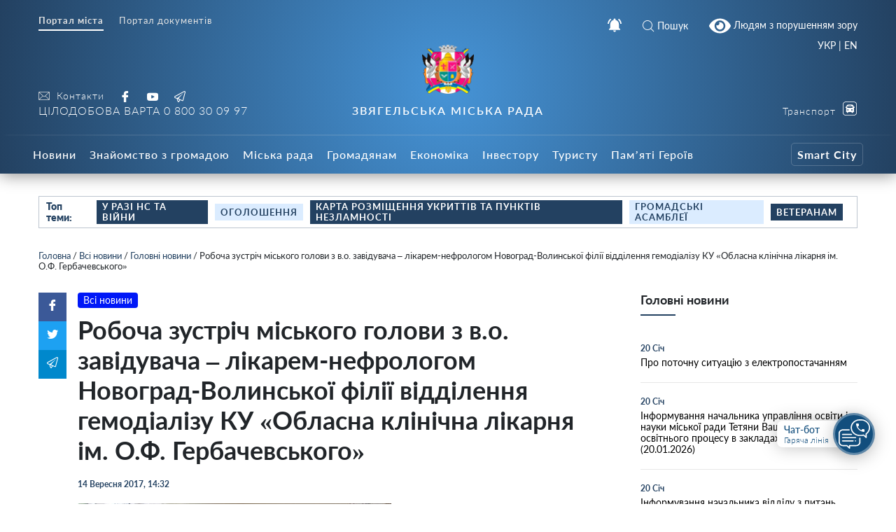

--- FILE ---
content_type: text/html; charset=UTF-8
request_url: https://info.nvrada.gov.ua/robocha-zustrich-miskogo-golovy-z-v-o-zaviduvacha-likarem-nefrologom-novograd-volynskoyi-filiyi-viddilennya-gemodializu-ku-oblasna-klinichna-likarnya-im-o-f-gerbachevskogo/
body_size: 30383
content:
    
<!doctype html>
    <html lang="uk">
    <head>
        <meta charset="UTF-8" />
        <meta name="viewport" content="width=device-width, initial-scale=1, user-scalable=no" />
        <link rel="profile" href="https://gmpg.org/xfn/11" />
        <meta name='robots' content='index, follow, max-image-preview:large, max-snippet:-1, max-video-preview:-1' />

	<!-- This site is optimized with the Yoast SEO plugin v26.8 - https://yoast.com/product/yoast-seo-wordpress/ -->
	<title>Робоча зустріч міського голови з в.о. завідувача – лікарем-нефрологом Новоград-Волинської філії відділення гемодіалізу КУ «Обласна клінічна лікарня ім. О.Ф. Гербачевського» - Звягельська міська рада - Офіційний SMART-портал міста</title>
	<link rel="canonical" href="https://info.nvrada.gov.ua/robocha-zustrich-miskogo-golovy-z-v-o-zaviduvacha-likarem-nefrologom-novograd-volynskoyi-filiyi-viddilennya-gemodializu-ku-oblasna-klinichna-likarnya-im-o-f-gerbachevskogo/" />
	<meta property="og:locale" content="uk_UA" />
	<meta property="og:type" content="article" />
	<meta property="og:title" content="Робоча зустріч міського голови з в.о. завідувача – лікарем-нефрологом Новоград-Волинської філії відділення гемодіалізу КУ «Обласна клінічна лікарня ім. О.Ф. Гербачевського» - Звягельська міська рада - Офіційний SMART-портал міста" />
	<meta property="og:description" content="14 вересня 2017 року в.о. завідувача філії гемодіалізу в Новограді-Волинському Стародуб С.Б. зустрілася з міським головою Весельським В.Л., щоб обговорити проблеми та перспективи розвитку відділення гемодіалізу. Новоград-Волинська філія відділення гемодіалізу функціонує з грудня 2006 року. Це структурний підрозділ обласного нефрологічного центру. Варто зазначити, що дана філія стала першою в Україні, яка була відкрита на рівні [&hellip;]" />
	<meta property="og:url" content="https://info.nvrada.gov.ua/robocha-zustrich-miskogo-golovy-z-v-o-zaviduvacha-likarem-nefrologom-novograd-volynskoyi-filiyi-viddilennya-gemodializu-ku-oblasna-klinichna-likarnya-im-o-f-gerbachevskogo/" />
	<meta property="og:site_name" content="Звягельська міська рада - Офіційний SMART-портал міста" />
	<meta property="article:publisher" content="https://www.facebook.com/profile.php?id=100069400260681" />
	<meta property="article:published_time" content="2017-09-14T11:32:00+00:00" />
	<meta property="og:image" content="https://info.nvrada.gov.ua/wp-content/uploads/2021/12/o_1ds9thc7casb1u721lmr18gl1uub57.jpg" />
	<meta property="og:image:width" content="448" />
	<meta property="og:image:height" content="336" />
	<meta property="og:image:type" content="image/jpeg" />
	<meta name="author" content="Трохимчук Ігор" />
	<meta name="twitter:card" content="summary_large_image" />
	<meta name="twitter:label1" content="Написано" />
	<meta name="twitter:data1" content="Трохимчук Ігор" />
	<script type="application/ld+json" class="yoast-schema-graph">{"@context":"https://schema.org","@graph":[{"@type":"Article","@id":"https://info.nvrada.gov.ua/robocha-zustrich-miskogo-golovy-z-v-o-zaviduvacha-likarem-nefrologom-novograd-volynskoyi-filiyi-viddilennya-gemodializu-ku-oblasna-klinichna-likarnya-im-o-f-gerbachevskogo/#article","isPartOf":{"@id":"https://info.nvrada.gov.ua/robocha-zustrich-miskogo-golovy-z-v-o-zaviduvacha-likarem-nefrologom-novograd-volynskoyi-filiyi-viddilennya-gemodializu-ku-oblasna-klinichna-likarnya-im-o-f-gerbachevskogo/"},"author":{"name":"Трохимчук Ігор","@id":"https://info.nvrada.gov.ua/#/schema/person/91949e280ff28ca006709ac104942b11"},"headline":"Робоча зустріч міського голови з в.о. завідувача – лікарем-нефрологом Новоград-Волинської філії відділення гемодіалізу КУ «Обласна клінічна лікарня ім. О.Ф. Гербачевського»","datePublished":"2017-09-14T11:32:00+00:00","mainEntityOfPage":{"@id":"https://info.nvrada.gov.ua/robocha-zustrich-miskogo-golovy-z-v-o-zaviduvacha-likarem-nefrologom-novograd-volynskoyi-filiyi-viddilennya-gemodializu-ku-oblasna-klinichna-likarnya-im-o-f-gerbachevskogo/"},"wordCount":268,"publisher":{"@id":"https://info.nvrada.gov.ua/#organization"},"image":{"@id":"https://info.nvrada.gov.ua/robocha-zustrich-miskogo-golovy-z-v-o-zaviduvacha-likarem-nefrologom-novograd-volynskoyi-filiyi-viddilennya-gemodializu-ku-oblasna-klinichna-likarnya-im-o-f-gerbachevskogo/#primaryimage"},"thumbnailUrl":"https://info.nvrada.gov.ua/wp-content/uploads/2021/12/o_1ds9thc7casb1u721lmr18gl1uub57.jpg","articleSection":["Всі новини","Головні новини"],"inLanguage":"uk"},{"@type":"WebPage","@id":"https://info.nvrada.gov.ua/robocha-zustrich-miskogo-golovy-z-v-o-zaviduvacha-likarem-nefrologom-novograd-volynskoyi-filiyi-viddilennya-gemodializu-ku-oblasna-klinichna-likarnya-im-o-f-gerbachevskogo/","url":"https://info.nvrada.gov.ua/robocha-zustrich-miskogo-golovy-z-v-o-zaviduvacha-likarem-nefrologom-novograd-volynskoyi-filiyi-viddilennya-gemodializu-ku-oblasna-klinichna-likarnya-im-o-f-gerbachevskogo/","name":"Робоча зустріч міського голови з в.о. завідувача – лікарем-нефрологом Новоград-Волинської філії відділення гемодіалізу КУ «Обласна клінічна лікарня ім. О.Ф. Гербачевського» - Звягельська міська рада - Офіційний SMART-портал міста","isPartOf":{"@id":"https://info.nvrada.gov.ua/#website"},"primaryImageOfPage":{"@id":"https://info.nvrada.gov.ua/robocha-zustrich-miskogo-golovy-z-v-o-zaviduvacha-likarem-nefrologom-novograd-volynskoyi-filiyi-viddilennya-gemodializu-ku-oblasna-klinichna-likarnya-im-o-f-gerbachevskogo/#primaryimage"},"image":{"@id":"https://info.nvrada.gov.ua/robocha-zustrich-miskogo-golovy-z-v-o-zaviduvacha-likarem-nefrologom-novograd-volynskoyi-filiyi-viddilennya-gemodializu-ku-oblasna-klinichna-likarnya-im-o-f-gerbachevskogo/#primaryimage"},"thumbnailUrl":"https://info.nvrada.gov.ua/wp-content/uploads/2021/12/o_1ds9thc7casb1u721lmr18gl1uub57.jpg","datePublished":"2017-09-14T11:32:00+00:00","breadcrumb":{"@id":"https://info.nvrada.gov.ua/robocha-zustrich-miskogo-golovy-z-v-o-zaviduvacha-likarem-nefrologom-novograd-volynskoyi-filiyi-viddilennya-gemodializu-ku-oblasna-klinichna-likarnya-im-o-f-gerbachevskogo/#breadcrumb"},"inLanguage":"uk","potentialAction":[{"@type":"ReadAction","target":["https://info.nvrada.gov.ua/robocha-zustrich-miskogo-golovy-z-v-o-zaviduvacha-likarem-nefrologom-novograd-volynskoyi-filiyi-viddilennya-gemodializu-ku-oblasna-klinichna-likarnya-im-o-f-gerbachevskogo/"]}]},{"@type":"ImageObject","inLanguage":"uk","@id":"https://info.nvrada.gov.ua/robocha-zustrich-miskogo-golovy-z-v-o-zaviduvacha-likarem-nefrologom-novograd-volynskoyi-filiyi-viddilennya-gemodializu-ku-oblasna-klinichna-likarnya-im-o-f-gerbachevskogo/#primaryimage","url":"https://info.nvrada.gov.ua/wp-content/uploads/2021/12/o_1ds9thc7casb1u721lmr18gl1uub57.jpg","contentUrl":"https://info.nvrada.gov.ua/wp-content/uploads/2021/12/o_1ds9thc7casb1u721lmr18gl1uub57.jpg","width":448,"height":336},{"@type":"BreadcrumbList","@id":"https://info.nvrada.gov.ua/robocha-zustrich-miskogo-golovy-z-v-o-zaviduvacha-likarem-nefrologom-novograd-volynskoyi-filiyi-viddilennya-gemodializu-ku-oblasna-klinichna-likarnya-im-o-f-gerbachevskogo/#breadcrumb","itemListElement":[{"@type":"ListItem","position":1,"name":"Головна","item":"https://info.nvrada.gov.ua/"},{"@type":"ListItem","position":2,"name":"Всі новини","item":"https://info.nvrada.gov.ua/category/news/"},{"@type":"ListItem","position":3,"name":"Головні новини","item":"https://info.nvrada.gov.ua/category/news/golovni/"},{"@type":"ListItem","position":4,"name":"Робоча зустріч міського голови з в.о. завідувача – лікарем-нефрологом Новоград-Волинської філії відділення гемодіалізу КУ «Обласна клінічна лікарня ім. О.Ф. Гербачевського»"}]},{"@type":"WebSite","@id":"https://info.nvrada.gov.ua/#website","url":"https://info.nvrada.gov.ua/","name":"Звягельська міська рада - Офіційний SMART-портал міста","description":"","publisher":{"@id":"https://info.nvrada.gov.ua/#organization"},"potentialAction":[{"@type":"SearchAction","target":{"@type":"EntryPoint","urlTemplate":"https://info.nvrada.gov.ua/?s={search_term_string}"},"query-input":{"@type":"PropertyValueSpecification","valueRequired":true,"valueName":"search_term_string"}}],"inLanguage":"uk"},{"@type":"Organization","@id":"https://info.nvrada.gov.ua/#organization","name":"Новоград-Волинська міська рада","url":"https://info.nvrada.gov.ua/","logo":{"@type":"ImageObject","inLanguage":"uk","@id":"https://info.nvrada.gov.ua/#/schema/logo/image/","url":"https://info.nvrada.gov.ua/wp-content/uploads/2021/12/gerb.png","contentUrl":"https://info.nvrada.gov.ua/wp-content/uploads/2021/12/gerb.png","width":249,"height":249,"caption":"Новоград-Волинська міська рада"},"image":{"@id":"https://info.nvrada.gov.ua/#/schema/logo/image/"},"sameAs":["https://www.facebook.com/profile.php?id=100069400260681","https://www.youtube.com/channel/UC0TF_Di3h6Wz-tZzcwTevyg"]},{"@type":"Person","@id":"https://info.nvrada.gov.ua/#/schema/person/91949e280ff28ca006709ac104942b11","name":"Трохимчук Ігор","image":{"@type":"ImageObject","inLanguage":"uk","@id":"https://info.nvrada.gov.ua/#/schema/person/image/","url":"https://secure.gravatar.com/avatar/3dcc66333522a3a0eb3a5b281b6cbc39296e39809faa04af59754d298b88e6a7?s=96&d=mm&r=g","contentUrl":"https://secure.gravatar.com/avatar/3dcc66333522a3a0eb3a5b281b6cbc39296e39809faa04af59754d298b88e6a7?s=96&d=mm&r=g","caption":"Трохимчук Ігор"},"sameAs":["https://afive.agency/ua/"],"url":"https://info.nvrada.gov.ua/author/nvadmin/"}]}</script>
	<!-- / Yoast SEO plugin. -->


<link rel='dns-prefetch' href='//www.googletagmanager.com' />
<link rel="alternate" type="application/rss+xml" title="Звягельська міська рада - Офіційний SMART-портал міста &raquo; Робоча зустріч міського голови з в.о. завідувача – лікарем-нефрологом Новоград-Волинської філії відділення гемодіалізу КУ «Обласна клінічна лікарня ім. О.Ф. Гербачевського» Канал коментарів" href="https://info.nvrada.gov.ua/robocha-zustrich-miskogo-golovy-z-v-o-zaviduvacha-likarem-nefrologom-novograd-volynskoyi-filiyi-viddilennya-gemodializu-ku-oblasna-klinichna-likarnya-im-o-f-gerbachevskogo/feed/" />
<link rel="alternate" title="oEmbed (JSON)" type="application/json+oembed" href="https://info.nvrada.gov.ua/wp-json/oembed/1.0/embed?url=https%3A%2F%2Finfo.nvrada.gov.ua%2Frobocha-zustrich-miskogo-golovy-z-v-o-zaviduvacha-likarem-nefrologom-novograd-volynskoyi-filiyi-viddilennya-gemodializu-ku-oblasna-klinichna-likarnya-im-o-f-gerbachevskogo%2F" />
<link rel="alternate" title="oEmbed (XML)" type="text/xml+oembed" href="https://info.nvrada.gov.ua/wp-json/oembed/1.0/embed?url=https%3A%2F%2Finfo.nvrada.gov.ua%2Frobocha-zustrich-miskogo-golovy-z-v-o-zaviduvacha-likarem-nefrologom-novograd-volynskoyi-filiyi-viddilennya-gemodializu-ku-oblasna-klinichna-likarnya-im-o-f-gerbachevskogo%2F&#038;format=xml" />
<style id='wp-img-auto-sizes-contain-inline-css' type='text/css'>
img:is([sizes=auto i],[sizes^="auto," i]){contain-intrinsic-size:3000px 1500px}
/*# sourceURL=wp-img-auto-sizes-contain-inline-css */
</style>
<style id='wp-block-library-inline-css' type='text/css'>
:root{--wp-block-synced-color:#7a00df;--wp-block-synced-color--rgb:122,0,223;--wp-bound-block-color:var(--wp-block-synced-color);--wp-editor-canvas-background:#ddd;--wp-admin-theme-color:#007cba;--wp-admin-theme-color--rgb:0,124,186;--wp-admin-theme-color-darker-10:#006ba1;--wp-admin-theme-color-darker-10--rgb:0,107,160.5;--wp-admin-theme-color-darker-20:#005a87;--wp-admin-theme-color-darker-20--rgb:0,90,135;--wp-admin-border-width-focus:2px}@media (min-resolution:192dpi){:root{--wp-admin-border-width-focus:1.5px}}.wp-element-button{cursor:pointer}:root .has-very-light-gray-background-color{background-color:#eee}:root .has-very-dark-gray-background-color{background-color:#313131}:root .has-very-light-gray-color{color:#eee}:root .has-very-dark-gray-color{color:#313131}:root .has-vivid-green-cyan-to-vivid-cyan-blue-gradient-background{background:linear-gradient(135deg,#00d084,#0693e3)}:root .has-purple-crush-gradient-background{background:linear-gradient(135deg,#34e2e4,#4721fb 50%,#ab1dfe)}:root .has-hazy-dawn-gradient-background{background:linear-gradient(135deg,#faaca8,#dad0ec)}:root .has-subdued-olive-gradient-background{background:linear-gradient(135deg,#fafae1,#67a671)}:root .has-atomic-cream-gradient-background{background:linear-gradient(135deg,#fdd79a,#004a59)}:root .has-nightshade-gradient-background{background:linear-gradient(135deg,#330968,#31cdcf)}:root .has-midnight-gradient-background{background:linear-gradient(135deg,#020381,#2874fc)}:root{--wp--preset--font-size--normal:16px;--wp--preset--font-size--huge:42px}.has-regular-font-size{font-size:1em}.has-larger-font-size{font-size:2.625em}.has-normal-font-size{font-size:var(--wp--preset--font-size--normal)}.has-huge-font-size{font-size:var(--wp--preset--font-size--huge)}.has-text-align-center{text-align:center}.has-text-align-left{text-align:left}.has-text-align-right{text-align:right}.has-fit-text{white-space:nowrap!important}#end-resizable-editor-section{display:none}.aligncenter{clear:both}.items-justified-left{justify-content:flex-start}.items-justified-center{justify-content:center}.items-justified-right{justify-content:flex-end}.items-justified-space-between{justify-content:space-between}.screen-reader-text{border:0;clip-path:inset(50%);height:1px;margin:-1px;overflow:hidden;padding:0;position:absolute;width:1px;word-wrap:normal!important}.screen-reader-text:focus{background-color:#ddd;clip-path:none;color:#444;display:block;font-size:1em;height:auto;left:5px;line-height:normal;padding:15px 23px 14px;text-decoration:none;top:5px;width:auto;z-index:100000}html :where(.has-border-color){border-style:solid}html :where([style*=border-top-color]){border-top-style:solid}html :where([style*=border-right-color]){border-right-style:solid}html :where([style*=border-bottom-color]){border-bottom-style:solid}html :where([style*=border-left-color]){border-left-style:solid}html :where([style*=border-width]){border-style:solid}html :where([style*=border-top-width]){border-top-style:solid}html :where([style*=border-right-width]){border-right-style:solid}html :where([style*=border-bottom-width]){border-bottom-style:solid}html :where([style*=border-left-width]){border-left-style:solid}html :where(img[class*=wp-image-]){height:auto;max-width:100%}:where(figure){margin:0 0 1em}html :where(.is-position-sticky){--wp-admin--admin-bar--position-offset:var(--wp-admin--admin-bar--height,0px)}@media screen and (max-width:600px){html :where(.is-position-sticky){--wp-admin--admin-bar--position-offset:0px}}

/*# sourceURL=wp-block-library-inline-css */
</style><style id='global-styles-inline-css' type='text/css'>
:root{--wp--preset--aspect-ratio--square: 1;--wp--preset--aspect-ratio--4-3: 4/3;--wp--preset--aspect-ratio--3-4: 3/4;--wp--preset--aspect-ratio--3-2: 3/2;--wp--preset--aspect-ratio--2-3: 2/3;--wp--preset--aspect-ratio--16-9: 16/9;--wp--preset--aspect-ratio--9-16: 9/16;--wp--preset--color--black: #000000;--wp--preset--color--cyan-bluish-gray: #abb8c3;--wp--preset--color--white: #ffffff;--wp--preset--color--pale-pink: #f78da7;--wp--preset--color--vivid-red: #cf2e2e;--wp--preset--color--luminous-vivid-orange: #ff6900;--wp--preset--color--luminous-vivid-amber: #fcb900;--wp--preset--color--light-green-cyan: #7bdcb5;--wp--preset--color--vivid-green-cyan: #00d084;--wp--preset--color--pale-cyan-blue: #8ed1fc;--wp--preset--color--vivid-cyan-blue: #0693e3;--wp--preset--color--vivid-purple: #9b51e0;--wp--preset--gradient--vivid-cyan-blue-to-vivid-purple: linear-gradient(135deg,rgb(6,147,227) 0%,rgb(155,81,224) 100%);--wp--preset--gradient--light-green-cyan-to-vivid-green-cyan: linear-gradient(135deg,rgb(122,220,180) 0%,rgb(0,208,130) 100%);--wp--preset--gradient--luminous-vivid-amber-to-luminous-vivid-orange: linear-gradient(135deg,rgb(252,185,0) 0%,rgb(255,105,0) 100%);--wp--preset--gradient--luminous-vivid-orange-to-vivid-red: linear-gradient(135deg,rgb(255,105,0) 0%,rgb(207,46,46) 100%);--wp--preset--gradient--very-light-gray-to-cyan-bluish-gray: linear-gradient(135deg,rgb(238,238,238) 0%,rgb(169,184,195) 100%);--wp--preset--gradient--cool-to-warm-spectrum: linear-gradient(135deg,rgb(74,234,220) 0%,rgb(151,120,209) 20%,rgb(207,42,186) 40%,rgb(238,44,130) 60%,rgb(251,105,98) 80%,rgb(254,248,76) 100%);--wp--preset--gradient--blush-light-purple: linear-gradient(135deg,rgb(255,206,236) 0%,rgb(152,150,240) 100%);--wp--preset--gradient--blush-bordeaux: linear-gradient(135deg,rgb(254,205,165) 0%,rgb(254,45,45) 50%,rgb(107,0,62) 100%);--wp--preset--gradient--luminous-dusk: linear-gradient(135deg,rgb(255,203,112) 0%,rgb(199,81,192) 50%,rgb(65,88,208) 100%);--wp--preset--gradient--pale-ocean: linear-gradient(135deg,rgb(255,245,203) 0%,rgb(182,227,212) 50%,rgb(51,167,181) 100%);--wp--preset--gradient--electric-grass: linear-gradient(135deg,rgb(202,248,128) 0%,rgb(113,206,126) 100%);--wp--preset--gradient--midnight: linear-gradient(135deg,rgb(2,3,129) 0%,rgb(40,116,252) 100%);--wp--preset--font-size--small: 13px;--wp--preset--font-size--medium: 20px;--wp--preset--font-size--large: 36px;--wp--preset--font-size--x-large: 42px;--wp--preset--spacing--20: 0.44rem;--wp--preset--spacing--30: 0.67rem;--wp--preset--spacing--40: 1rem;--wp--preset--spacing--50: 1.5rem;--wp--preset--spacing--60: 2.25rem;--wp--preset--spacing--70: 3.38rem;--wp--preset--spacing--80: 5.06rem;--wp--preset--shadow--natural: 6px 6px 9px rgba(0, 0, 0, 0.2);--wp--preset--shadow--deep: 12px 12px 50px rgba(0, 0, 0, 0.4);--wp--preset--shadow--sharp: 6px 6px 0px rgba(0, 0, 0, 0.2);--wp--preset--shadow--outlined: 6px 6px 0px -3px rgb(255, 255, 255), 6px 6px rgb(0, 0, 0);--wp--preset--shadow--crisp: 6px 6px 0px rgb(0, 0, 0);}:where(.is-layout-flex){gap: 0.5em;}:where(.is-layout-grid){gap: 0.5em;}body .is-layout-flex{display: flex;}.is-layout-flex{flex-wrap: wrap;align-items: center;}.is-layout-flex > :is(*, div){margin: 0;}body .is-layout-grid{display: grid;}.is-layout-grid > :is(*, div){margin: 0;}:where(.wp-block-columns.is-layout-flex){gap: 2em;}:where(.wp-block-columns.is-layout-grid){gap: 2em;}:where(.wp-block-post-template.is-layout-flex){gap: 1.25em;}:where(.wp-block-post-template.is-layout-grid){gap: 1.25em;}.has-black-color{color: var(--wp--preset--color--black) !important;}.has-cyan-bluish-gray-color{color: var(--wp--preset--color--cyan-bluish-gray) !important;}.has-white-color{color: var(--wp--preset--color--white) !important;}.has-pale-pink-color{color: var(--wp--preset--color--pale-pink) !important;}.has-vivid-red-color{color: var(--wp--preset--color--vivid-red) !important;}.has-luminous-vivid-orange-color{color: var(--wp--preset--color--luminous-vivid-orange) !important;}.has-luminous-vivid-amber-color{color: var(--wp--preset--color--luminous-vivid-amber) !important;}.has-light-green-cyan-color{color: var(--wp--preset--color--light-green-cyan) !important;}.has-vivid-green-cyan-color{color: var(--wp--preset--color--vivid-green-cyan) !important;}.has-pale-cyan-blue-color{color: var(--wp--preset--color--pale-cyan-blue) !important;}.has-vivid-cyan-blue-color{color: var(--wp--preset--color--vivid-cyan-blue) !important;}.has-vivid-purple-color{color: var(--wp--preset--color--vivid-purple) !important;}.has-black-background-color{background-color: var(--wp--preset--color--black) !important;}.has-cyan-bluish-gray-background-color{background-color: var(--wp--preset--color--cyan-bluish-gray) !important;}.has-white-background-color{background-color: var(--wp--preset--color--white) !important;}.has-pale-pink-background-color{background-color: var(--wp--preset--color--pale-pink) !important;}.has-vivid-red-background-color{background-color: var(--wp--preset--color--vivid-red) !important;}.has-luminous-vivid-orange-background-color{background-color: var(--wp--preset--color--luminous-vivid-orange) !important;}.has-luminous-vivid-amber-background-color{background-color: var(--wp--preset--color--luminous-vivid-amber) !important;}.has-light-green-cyan-background-color{background-color: var(--wp--preset--color--light-green-cyan) !important;}.has-vivid-green-cyan-background-color{background-color: var(--wp--preset--color--vivid-green-cyan) !important;}.has-pale-cyan-blue-background-color{background-color: var(--wp--preset--color--pale-cyan-blue) !important;}.has-vivid-cyan-blue-background-color{background-color: var(--wp--preset--color--vivid-cyan-blue) !important;}.has-vivid-purple-background-color{background-color: var(--wp--preset--color--vivid-purple) !important;}.has-black-border-color{border-color: var(--wp--preset--color--black) !important;}.has-cyan-bluish-gray-border-color{border-color: var(--wp--preset--color--cyan-bluish-gray) !important;}.has-white-border-color{border-color: var(--wp--preset--color--white) !important;}.has-pale-pink-border-color{border-color: var(--wp--preset--color--pale-pink) !important;}.has-vivid-red-border-color{border-color: var(--wp--preset--color--vivid-red) !important;}.has-luminous-vivid-orange-border-color{border-color: var(--wp--preset--color--luminous-vivid-orange) !important;}.has-luminous-vivid-amber-border-color{border-color: var(--wp--preset--color--luminous-vivid-amber) !important;}.has-light-green-cyan-border-color{border-color: var(--wp--preset--color--light-green-cyan) !important;}.has-vivid-green-cyan-border-color{border-color: var(--wp--preset--color--vivid-green-cyan) !important;}.has-pale-cyan-blue-border-color{border-color: var(--wp--preset--color--pale-cyan-blue) !important;}.has-vivid-cyan-blue-border-color{border-color: var(--wp--preset--color--vivid-cyan-blue) !important;}.has-vivid-purple-border-color{border-color: var(--wp--preset--color--vivid-purple) !important;}.has-vivid-cyan-blue-to-vivid-purple-gradient-background{background: var(--wp--preset--gradient--vivid-cyan-blue-to-vivid-purple) !important;}.has-light-green-cyan-to-vivid-green-cyan-gradient-background{background: var(--wp--preset--gradient--light-green-cyan-to-vivid-green-cyan) !important;}.has-luminous-vivid-amber-to-luminous-vivid-orange-gradient-background{background: var(--wp--preset--gradient--luminous-vivid-amber-to-luminous-vivid-orange) !important;}.has-luminous-vivid-orange-to-vivid-red-gradient-background{background: var(--wp--preset--gradient--luminous-vivid-orange-to-vivid-red) !important;}.has-very-light-gray-to-cyan-bluish-gray-gradient-background{background: var(--wp--preset--gradient--very-light-gray-to-cyan-bluish-gray) !important;}.has-cool-to-warm-spectrum-gradient-background{background: var(--wp--preset--gradient--cool-to-warm-spectrum) !important;}.has-blush-light-purple-gradient-background{background: var(--wp--preset--gradient--blush-light-purple) !important;}.has-blush-bordeaux-gradient-background{background: var(--wp--preset--gradient--blush-bordeaux) !important;}.has-luminous-dusk-gradient-background{background: var(--wp--preset--gradient--luminous-dusk) !important;}.has-pale-ocean-gradient-background{background: var(--wp--preset--gradient--pale-ocean) !important;}.has-electric-grass-gradient-background{background: var(--wp--preset--gradient--electric-grass) !important;}.has-midnight-gradient-background{background: var(--wp--preset--gradient--midnight) !important;}.has-small-font-size{font-size: var(--wp--preset--font-size--small) !important;}.has-medium-font-size{font-size: var(--wp--preset--font-size--medium) !important;}.has-large-font-size{font-size: var(--wp--preset--font-size--large) !important;}.has-x-large-font-size{font-size: var(--wp--preset--font-size--x-large) !important;}
/*# sourceURL=global-styles-inline-css */
</style>

<style id='classic-theme-styles-inline-css' type='text/css'>
/*! This file is auto-generated */
.wp-block-button__link{color:#fff;background-color:#32373c;border-radius:9999px;box-shadow:none;text-decoration:none;padding:calc(.667em + 2px) calc(1.333em + 2px);font-size:1.125em}.wp-block-file__button{background:#32373c;color:#fff;text-decoration:none}
/*# sourceURL=/wp-includes/css/classic-themes.min.css */
</style>
<link rel='stylesheet' id='foobox-free-min-css' href='https://info.nvrada.gov.ua/wp-content/plugins/foobox-image-lightbox/free/css/foobox.free.min.css?ver=2.7.35'  media='all' />
<link rel='stylesheet' id='wp-rest-filter-css' href='https://info.nvrada.gov.ua/wp-content/plugins/wp-rest-filter/public/css/wp-rest-filter-public.css?ver=1.4.3'  media='all' />
<link rel='stylesheet' id='theme-styles-css' href='https://info.nvrada.gov.ua/wp-content/themes/dmr/inc/css/style.css?ver=1.2.5'  media='all' />
<link rel='stylesheet' id='fancybox-css' href='https://info.nvrada.gov.ua/wp-content/themes/dmr/inc/css/jquery.fancybox.min.css?ver=1'  media='all' />
<link rel='stylesheet' id='page-style-css' href='https://info.nvrada.gov.ua/wp-content/themes/dmr/scss-css/page.css?ver=1684918895'  media='all' />
<link rel='stylesheet' id='department-style-css' href='https://info.nvrada.gov.ua/wp-content/themes/dmr/scss-css/department.css?ver=1640955041'  media='all' />
<link rel='stylesheet' id='home-calendar-style-css' href='https://info.nvrada.gov.ua/wp-content/themes/dmr/scss-css/home-calendar.css?ver=1640955041'  media='all' />
<link rel='stylesheet' id='home-style-css' href='https://info.nvrada.gov.ua/wp-content/themes/dmr/scss-css/home.css?ver=1640955041'  media='all' />
<link rel='stylesheet' id='transport-style-css' href='https://info.nvrada.gov.ua/wp-content/themes/dmr/scss-css/transport.css?ver=1640955041'  media='all' />
<link rel='stylesheet' id='single-style-css' href='https://info.nvrada.gov.ua/wp-content/themes/dmr/scss-css/single.css?ver=1640955041'  media='all' />
<link rel='stylesheet' id='smart-service-single-style-css' href='https://info.nvrada.gov.ua/wp-content/themes/dmr/scss-css/smart-service-single.css?ver=1640955041'  media='all' />
<link rel='stylesheet' id='category-style-css' href='https://info.nvrada.gov.ua/wp-content/themes/dmr/scss-css/category.css?ver=1683634622'  media='all' />
<link rel='stylesheet' id='header--nav-style-css' href='https://info.nvrada.gov.ua/wp-content/themes/dmr/scss-css/header--nav.css?ver=1640955041'  media='all' />
<link rel='stylesheet' id='custom-style-css' href='https://info.nvrada.gov.ua/wp-content/themes/dmr/scss-css/custom.css?ver=1641409533'  media='all' />
<link rel='stylesheet' id='bvi-style-css' href='https://info.nvrada.gov.ua/wp-content/plugins/button-visually-impaired/assets/css/bvi.min.css?ver=2.0'  media='all' />
<style id='bvi-style-inline-css' type='text/css'>
a.bvi-link-widget, a.bvi-link-shortcode {color: #ffffff !important; background-color: #1f456c !important;}
/*# sourceURL=bvi-style-inline-css */
</style>
<script  src="https://info.nvrada.gov.ua/wp-includes/js/jquery/jquery.min.js?ver=3.7.1" id="jquery-core-js"></script>
<script  src="https://info.nvrada.gov.ua/wp-includes/js/jquery/jquery-migrate.min.js?ver=3.4.1" id="jquery-migrate-js"></script>
<script  src="https://info.nvrada.gov.ua/wp-content/plugins/wp-rest-filter/public/js/wp-rest-filter-public.js?ver=1.4.3" id="wp-rest-filter-js"></script>
<script type="text/javascript" id="loadmore-js-extra">
/* <![CDATA[ */
var loadmore_params = {"ajaxurl":"https://info.nvrada.gov.ua/wp-admin/admin-ajax.php","posts":"{\"page\":0,\"name\":\"robocha-zustrich-miskogo-golovy-z-v-o-zaviduvacha-likarem-nefrologom-novograd-volynskoyi-filiyi-viddilennya-gemodializu-ku-oblasna-klinichna-likarnya-im-o-f-gerbachevskogo\",\"error\":\"\",\"m\":\"\",\"p\":0,\"post_parent\":\"\",\"subpost\":\"\",\"subpost_id\":\"\",\"attachment\":\"\",\"attachment_id\":0,\"pagename\":\"\",\"page_id\":0,\"second\":\"\",\"minute\":\"\",\"hour\":\"\",\"day\":0,\"monthnum\":0,\"year\":0,\"w\":0,\"category_name\":\"\",\"tag\":\"\",\"cat\":\"\",\"tag_id\":\"\",\"author\":\"\",\"author_name\":\"\",\"feed\":\"\",\"tb\":\"\",\"paged\":0,\"meta_key\":\"\",\"meta_value\":\"\",\"preview\":\"\",\"s\":\"\",\"sentence\":\"\",\"title\":\"\",\"fields\":\"all\",\"menu_order\":\"\",\"embed\":\"\",\"category__in\":[],\"category__not_in\":[],\"category__and\":[],\"post__in\":[],\"post__not_in\":[],\"post_name__in\":[],\"tag__in\":[],\"tag__not_in\":[],\"tag__and\":[],\"tag_slug__in\":[],\"tag_slug__and\":[],\"post_parent__in\":[],\"post_parent__not_in\":[],\"author__in\":[],\"author__not_in\":[],\"search_columns\":[],\"ignore_sticky_posts\":false,\"suppress_filters\":false,\"cache_results\":true,\"update_post_term_cache\":true,\"update_menu_item_cache\":false,\"lazy_load_term_meta\":true,\"update_post_meta_cache\":true,\"post_type\":\"\",\"posts_per_page\":30,\"nopaging\":false,\"comments_per_page\":\"50\",\"no_found_rows\":false,\"order\":\"DESC\"}","current_page":"1","max_page":"0"};
//# sourceURL=loadmore-js-extra
/* ]]> */
</script>
<script  src="https://info.nvrada.gov.ua/wp-content/themes/dmr/loadmore.js?ver=in_footer" id="loadmore-js"></script>
<script  id="foobox-free-min-js-before">
/* <![CDATA[ */
/* Run FooBox FREE (v2.7.35) */
var FOOBOX = window.FOOBOX = {
	ready: true,
	disableOthers: false,
	o: {wordpress: { enabled: true }, captions: { dataTitle: ["captionTitle","title"], dataDesc: ["captionDesc","description"] }, rel: '', excludes:'.fbx-link,.nofoobox,.nolightbox,a[href*="pinterest.com/pin/create/button/"]', affiliate : { enabled: false }, error: "Could not load the item"},
	selectors: [
		".gallery", ".wp-block-gallery", ".wp-caption", ".wp-block-image", "a:has(img[class*=wp-image-])", ".page__photo", ".foobox"
	],
	pre: function( $ ){
		// Custom JavaScript (Pre)
		
	},
	post: function( $ ){
		// Custom JavaScript (Post)
		
		// Custom Captions Code
		
	},
	custom: function( $ ){
		// Custom Extra JS
		
	}
};
//# sourceURL=foobox-free-min-js-before
/* ]]> */
</script>
<script  src="https://info.nvrada.gov.ua/wp-content/plugins/foobox-image-lightbox/free/js/foobox.free.min.js?ver=2.7.35" id="foobox-free-min-js"></script>

<!-- Початок фрагмента тегу Google (gtag.js), доданого за допомогою Site Kit -->
<!-- Фрагмент Google Analytics, доданий Site Kit -->
<script  src="https://www.googletagmanager.com/gtag/js?id=GT-K4TGTHT4" id="google_gtagjs-js" async></script>
<script  id="google_gtagjs-js-after">
/* <![CDATA[ */
window.dataLayer = window.dataLayer || [];function gtag(){dataLayer.push(arguments);}
gtag("set","linker",{"domains":["info.nvrada.gov.ua"]});
gtag("js", new Date());
gtag("set", "developer_id.dZTNiMT", true);
gtag("config", "GT-K4TGTHT4");
 window._googlesitekit = window._googlesitekit || {}; window._googlesitekit.throttledEvents = []; window._googlesitekit.gtagEvent = (name, data) => { var key = JSON.stringify( { name, data } ); if ( !! window._googlesitekit.throttledEvents[ key ] ) { return; } window._googlesitekit.throttledEvents[ key ] = true; setTimeout( () => { delete window._googlesitekit.throttledEvents[ key ]; }, 5 ); gtag( "event", name, { ...data, event_source: "site-kit" } ); }; 
//# sourceURL=google_gtagjs-js-after
/* ]]> */
</script>
<script  src="https://info.nvrada.gov.ua/wp-content/plugins/button-visually-impaired/assets/js/js.cookie.min.js?ver=2.2.1" id="bvi-cookie-js"></script>
<script type="text/javascript" id="bvi-init-js-extra">
/* <![CDATA[ */
var bvi_init = {"settings":{"bvi_theme":"white","bvi_font":"arial","bvi_font_size":16,"bvi_letter_spacing":"normal","bvi_line_height":"normal","bvi_images":true,"bvi_reload":false,"bvi_fixed":true,"bvi_tts":false,"bvi_flash_iframe":true,"bvi_hide":false}};
//# sourceURL=bvi-init-js-extra
/* ]]> */
</script>
<script  src="https://info.nvrada.gov.ua/wp-content/plugins/button-visually-impaired/assets/js/bvi-init.min.js?ver=2.0" id="bvi-init-js"></script>
<script  src="https://info.nvrada.gov.ua/wp-content/plugins/button-visually-impaired/assets/js/bvi.min.js?ver=2.0" id="bvi-js-js"></script>
<link rel="https://api.w.org/" href="https://info.nvrada.gov.ua/wp-json/" /><link rel="alternate" title="JSON" type="application/json" href="https://info.nvrada.gov.ua/wp-json/wp/v2/posts/18773" /><meta name="generator" content="WordPress 6.9" />
<link rel='shortlink' href='https://info.nvrada.gov.ua/?p=18773' />
<meta name="generator" content="Site Kit by Google 1.170.0" /><link rel="apple-touch-icon" sizes="180x180" href="/wp-content/uploads/fbrfg/apple-touch-icon.png">
<link rel="icon" type="image/png" sizes="32x32" href="/wp-content/uploads/fbrfg/favicon-32x32.png">
<link rel="icon" type="image/png" sizes="16x16" href="/wp-content/uploads/fbrfg/favicon-16x16.png">
<link rel="manifest" href="/wp-content/uploads/fbrfg/site.webmanifest">
<link rel="shortcut icon" href="/wp-content/uploads/fbrfg/favicon.ico">
<meta name="msapplication-TileColor" content="#da532c">
<meta name="msapplication-config" content="/wp-content/uploads/fbrfg/browserconfig.xml">
<meta name="theme-color" content="#ffffff">      <meta name="onesignal" content="wordpress-plugin"/>
            <script>

      window.OneSignalDeferred = window.OneSignalDeferred || [];

      OneSignalDeferred.push(function(OneSignal) {
        var oneSignal_options = {};
        window._oneSignalInitOptions = oneSignal_options;

        oneSignal_options['serviceWorkerParam'] = { scope: '/wp-content/plugins/onesignal-free-web-push-notifications/sdk_files/push/onesignal/' };
oneSignal_options['serviceWorkerPath'] = 'OneSignalSDKWorker.js';

        OneSignal.Notifications.setDefaultUrl("https://info.nvrada.gov.ua");

        oneSignal_options['wordpress'] = true;
oneSignal_options['appId'] = '65b021cb-37eb-4506-b935-6031bea4a972';
oneSignal_options['allowLocalhostAsSecureOrigin'] = true;
oneSignal_options['welcomeNotification'] = { };
oneSignal_options['welcomeNotification']['title'] = "Пропонуємо вам отримувати push-сповіщення новин з нашого порталу.";
oneSignal_options['welcomeNotification']['message'] = "Дякуємо за підписку на сповіщення";
oneSignal_options['path'] = "https://info.nvrada.gov.ua/wp-content/plugins/onesignal-free-web-push-notifications/sdk_files/";
oneSignal_options['promptOptions'] = { };
oneSignal_options['promptOptions']['actionMessage'] = "Пропонуємо вам отримувати push-сповіщення новин з нашого порталу.";
oneSignal_options['promptOptions']['exampleNotificationTitleDesktop'] = "Це приклад сповіщення";
oneSignal_options['promptOptions']['exampleNotificationMessageDesktop'] = "На робочому столі з’являться сповіщення";
oneSignal_options['promptOptions']['exampleNotificationTitleMobile'] = "Приклад сповіщення";
oneSignal_options['promptOptions']['exampleNotificationMessageMobile'] = "На вашому пристрої з’являться сповіщення";
oneSignal_options['promptOptions']['exampleNotificationCaption'] = "(ви можете скасувати підписку в будь-який час)";
oneSignal_options['promptOptions']['acceptButtonText'] = "ДОЗВОЛИТИ";
oneSignal_options['promptOptions']['cancelButtonText'] = "Ні, дякую";
oneSignal_options['promptOptions']['siteName'] = "http://info.nvrada.gov.ua/";
oneSignal_options['promptOptions']['autoAcceptTitle'] = "Натисніть ДОЗВОЛИТИ";
oneSignal_options['notifyButton'] = { };
oneSignal_options['notifyButton']['enable'] = true;
oneSignal_options['notifyButton']['position'] = 'bottom-right';
oneSignal_options['notifyButton']['theme'] = 'inverse';
oneSignal_options['notifyButton']['size'] = 'medium';
oneSignal_options['notifyButton']['showCredit'] = true;
oneSignal_options['notifyButton']['text'] = {};
oneSignal_options['notifyButton']['text']['tip.state.unsubscribed'] = 'Підписатись на сповіщення';
oneSignal_options['notifyButton']['text']['tip.state.subscribed'] = 'Ви підписані на сповіщення';
oneSignal_options['notifyButton']['text']['tip.state.blocked'] = 'Вм заблокували сповіщення';
oneSignal_options['notifyButton']['text']['message.action.subscribed'] = 'Дякуємо за підписку на сповіщення';
oneSignal_options['notifyButton']['text']['message.action.resubscribed'] = 'Ви підписані на нотифікації';
oneSignal_options['notifyButton']['text']['message.action.unsubscribed'] = 'Ви не хочете отримувати сповіщення знову';
oneSignal_options['notifyButton']['text']['dialog.main.title'] = 'Керувати сповіщеннями сайту';
oneSignal_options['notifyButton']['text']['dialog.main.button.subscribe'] = 'ПІДПИСАТИСЯ';
oneSignal_options['notifyButton']['text']['dialog.main.button.unsubscribe'] = 'ВІДПИСАТИСЯ';
oneSignal_options['notifyButton']['text']['dialog.blocked.title'] = 'Розблокувати сповіщення';
oneSignal_options['notifyButton']['text']['dialog.blocked.message'] = 'Дотримуйтесь інтсрукцій, щоб дозволити сповіщення';
              OneSignal.init(window._oneSignalInitOptions);
                    });

      function documentInitOneSignal() {
        var oneSignal_elements = document.getElementsByClassName("OneSignal-prompt");

        var oneSignalLinkClickHandler = function(event) { OneSignal.Notifications.requestPermission(); event.preventDefault(); };        for(var i = 0; i < oneSignal_elements.length; i++)
          oneSignal_elements[i].addEventListener('click', oneSignalLinkClickHandler, false);
      }

      if (document.readyState === 'complete') {
           documentInitOneSignal();
      }
      else {
           window.addEventListener("load", function(event){
               documentInitOneSignal();
          });
      }
    </script>
<link rel="icon" href="https://info.nvrada.gov.ua/wp-content/uploads/2021/12/cropped-coat_of_arms_of_novohrad-volynskyi-150x150.png" sizes="32x32" />
<link rel="icon" href="https://info.nvrada.gov.ua/wp-content/uploads/2021/12/cropped-coat_of_arms_of_novohrad-volynskyi.png" sizes="192x192" />
<link rel="apple-touch-icon" href="https://info.nvrada.gov.ua/wp-content/uploads/2021/12/cropped-coat_of_arms_of_novohrad-volynskyi.png" />
<meta name="msapplication-TileImage" content="https://info.nvrada.gov.ua/wp-content/uploads/2021/12/cropped-coat_of_arms_of_novohrad-volynskyi.png" />
		
	<link rel="stylesheet" href="https://info.nvrada.gov.ua/wp-content/themes/dmr/style.css">	

    <script src="https://cdn.jsdelivr.net/npm/chart.js@2.8.0"></script>
    <script src="https://cdn.jsdelivr.net/npm/vue/dist/vue.js"></script>
    <script src="https://unpkg.com/axios@0.15.3/dist/axios.min.js"></script>
    <script src="https://info.nvrada.gov.ua/wp-content/themes/dmr/inc/js/vue-content-loader.umd.min.js"></script>
    <script src="https://cdn.jsdelivr.net/npm/vue-scrollto"></script>
<!--     <script src="https://unpkg.com/vue-router/dist/vue-router.js"></script> -->
	<script src="https://unpkg.com/vue-router@3.5.3/dist/vue-router.min.js"></script>	
    <script src="https://unpkg.com/vue-cookies@1.5.12/vue-cookies.js"></script>
    <script src="https://unpkg.com/v-tooltip@2.0.2"></script>
    <script src="https://cdnjs.cloudflare.com/ajax/libs/moment.js/2.18.1/moment.min.js"></script>
    <script src="https://cdnjs.cloudflare.com/ajax/libs/moment.js/2.18.1/locale/uk.js"></script>
    <!-- intro -->
    <script src="https://cdnjs.cloudflare.com/ajax/libs/intro.js/2.9.3/intro.min.js"></script>
    <link rel="stylesheet" href="https://cdnjs.cloudflare.com/ajax/libs/intro.js/2.9.3/introjs.min.css" />

</head>
<body class="wp-singular post-template-default single single-post postid-18773 single-format-standard wp-theme-dmr" >
    <div class="all-wrap">
        <header class="header bg_gradient" id="header">
            <div class="header__topline">
                <div class="container">
                    <div class="row">
                        <div class="col-sm-12 col-lg-6 d-lg-block" data-intro='<strong>Окремі розділи</strong>Ми поділили публічну інформація на підрозділи.' data-step="2" data-disable-interaction="true" data-position="bottom-left-aligned">
                            <div class="header___nav"><ul id="menu-navigacziya-mizh-sajtamy" class="menu"><li id="menu-item-86" class="current menu-item menu-item-type-custom menu-item-object-custom menu-item-86"><a href="/">Портал міста</a></li>
<li id="menu-item-87" class="menu-item menu-item-type-custom menu-item-object-custom menu-item-87"><a target="_blank" href="https://portal.nvrada.gov.ua/">Портал документів</a></li>
</ul></div>                        </div>
                        <div class="col-12 col-lg-6">
                            <div class="header__icons d-flex justify-content-center justify-content-md-end">
								
                                <span class="header__menu-toggle  d-lg-none">
                                    <i></i>
                                    <i></i>
                                    <i></i>
                                </span>
                                <span class="header__notifications" data-intro='<strong>Сповіщення</strong>Відключення водо-, тепло-, газо- постачання; карантин та інша важлива інформація тепер не пройде повз Вашу увагу.' data-step="3"  v-bind:class="{active: newNotifications }" v-click-outside="closeOnClickOutside">  
                                    <span class="icon white" v-on:click="showNotifications = !showNotifications"  ><svg version="1.1" id="Capa_1" xmlns="http://www.w3.org/2000/svg" xmlns:xlink="http://www.w3.org/1999/xlink" x="0px" y="0px"
	 width="535.5px" height="535.5px" viewBox="0 0 535.5 535.5" style="enable-background:new 0 0 535.5 535.5;" xml:space="preserve"
	>
<g>
	<g id="notifications-on">
		<path d="M142.8,53.55l-35.7-35.7C45.9,63.75,5.1,135.15,0,216.75h51C56.1,147.9,89.25,89.25,142.8,53.55z M484.5,216.75h51
			c-5.1-81.6-43.35-153-104.55-198.9l-35.7,35.7C446.25,89.25,479.4,147.9,484.5,216.75z M433.5,229.5
			c0-79.05-53.55-142.8-127.5-160.65V51c0-20.4-17.85-38.25-38.25-38.25c-20.4,0-38.25,17.85-38.25,38.25v17.85
			C155.55,86.7,102,150.45,102,229.5v140.25l-51,51v25.5h433.5v-25.5l-51-51V229.5z M267.75,522.75c2.55,0,7.65,0,10.2,0
			c17.85-2.55,30.6-15.3,35.7-30.6c2.55-5.101,5.1-12.75,5.1-20.4h-102C216.75,499.8,239.7,522.75,267.75,522.75z"/>
	</g>
</g>
<g>
</g>
<g>
</g>
<g>
</g>
<g>
</g>
<g>
</g>
<g>
</g>
<g>
</g>
<g>
</g>
<g>
</g>
<g>
</g>
<g>
</g>
<g>
</g>
<g>
</g>
<g>
</g>
<g>
</g>
</svg>
</span>
                                    <span class="counter" v-show="newNotifications"  style="display: none;" v-on:click="showNotifications = !showNotifications">{{unreadCount}}</span>
                                    <div class="header__nofitications-dropdown  flex-column justify-content-between" v-show="showNotifications" style="display: none;">
                                        <div class="notifications-header text-center">
                                            Важливі повідомлення
                                        </div>
                                        <div class="items" v-if="renderComponent">
                                          <div v-for="post in this.notifications" class="item" v-bind:data-id="post.id"  v-bind:class="{old: seenPosts.includes(post.id)}">
                                            <i v-show="seenPosts.includes(post.id)"
                                            v-tooltip="{
                                            content: 'Позначити як нове',
                                            placement: 'left',
                                            trigger: 'hover',
                                            delay: { show: 500, hide: 100 },
                                        }"
                                        class="seen" v-on:click="markAsNew(post.id)"></i>
                                        <i v-show="!seenPosts.includes(post.id)" class="new" 
                                        v-tooltip="{
                                        content: 'Позначити як прочитане',
                                        placement: 'left',
                                        trigger: 'hover',
                                        delay: { show: 500, hide: 100 },
                                    }"
                                    v-on:click="markAsSeen(post.id)"></i>
                                    <a v-bind:href="post.link" class="title">
                                        <span class="thumb"  v-bind:style="{ 'background-image': 'url(' + post.fimg_url + ')' }">
                                            <i v-bind:class="post.acf.event_type"></i>
                                        </span>
                                        <span>{{post.title.rendered | titleformat }}
                                            <span class="date">{{post.date | dateformat }}</span>
                                        </span>
                                    </a>
                                </div>                                      
                            </div>
                            <div v-if="this.notifications.length < 1" class="text-center w-100 no-notifications">
                                Немає нових сповіщень
                            </div>
                            <div class="see-all text-center">
                                <a href="/notifications/">Архів повідомлень</a>
                            </div>
                        </div>
                    </span>
                    <!-- notifications -->
								
                    <a href="javascript:void(0);" class="search__toggle"><i class="icon icon-search"></i>Пошук</a>
								
					<a href="#" class="bvi-link-shortcode bvi-open"><svg aria-hidden="true" focusable="false" role="img" xmlns="http://www.w3.org/2000/svg" viewBox="0 0 576 512" class="bvi-svg-eye"><path fill="currentColor" d="M572.52 241.4C518.29 135.59 410.93 64 288 64S57.68 135.64 3.48 241.41a32.35 32.35 0 0 0 0 29.19C57.71 376.41 165.07 448 288 448s230.32-71.64 284.52-177.41a32.35 32.35 0 0 0 0-29.19zM288 400a144 144 0 1 1 144-144 143.93 143.93 0 0 1-144 144zm0-240a95.31 95.31 0 0 0-25.31 3.79 47.85 47.85 0 0 1-66.9 66.9A95.78 95.78 0 1 0 288 160z"></path></svg> Людям з порушенням зору</a>								
                </div>
            </div>
        </div>
    </div>
</div>
<div class="header__middle">
    <div class="container">
        <div class="row">
            <div class="col-7 col-md-4  col-lg-3 order-3 order-lg-1">
                <div class="header__socials d-flex flex-column justify-content-end">
                    <div class="header__socials-links">
                        <a href="/kontakty/"><svg version="1.1" id="envelope" xmlns="http://www.w3.org/2000/svg" xmlns:xlink="http://www.w3.org/1999/xlink" x="0px" y="0px" viewBox="0 0 512 512" style="enable-background:new 0 0 512 512;" xml:space="preserve">
<g>
	<g>
		<path d="M469.333,64H42.667C19.135,64,0,83.135,0,106.667v298.667C0,428.865,19.135,448,42.667,448h426.667
			C492.865,448,512,428.865,512,405.333V106.667C512,83.135,492.865,64,469.333,64z M42.667,85.333h426.667
			c1.572,0,2.957,0.573,4.432,0.897c-36.939,33.807-159.423,145.859-202.286,184.478c-3.354,3.021-8.76,6.625-15.479,6.625
			s-12.125-3.604-15.49-6.635C197.652,232.085,75.161,120.027,38.228,86.232C39.706,85.908,41.094,85.333,42.667,85.333z
			 M21.333,405.333V106.667c0-2.09,0.63-3.986,1.194-5.896c28.272,25.876,113.736,104.06,169.152,154.453
			C136.443,302.671,50.957,383.719,22.46,410.893C21.957,409.079,21.333,407.305,21.333,405.333z M469.333,426.667H42.667
			c-1.704,0-3.219-0.594-4.81-0.974c29.447-28.072,115.477-109.586,169.742-156.009c7.074,6.417,13.536,12.268,18.63,16.858
			c8.792,7.938,19.083,12.125,29.771,12.125s20.979-4.188,29.76-12.115c5.096-4.592,11.563-10.448,18.641-16.868
			c54.268,46.418,140.286,127.926,169.742,156.009C472.552,426.073,471.039,426.667,469.333,426.667z M490.667,405.333
			c0,1.971-0.624,3.746-1.126,5.56c-28.508-27.188-113.984-108.227-169.219-155.668c55.418-50.393,140.869-128.57,169.151-154.456
			c0.564,1.91,1.194,3.807,1.194,5.897V405.333z"/>
	</g>
</g>
</svg>
 <span>Контакти</span></a>

                   
                   <a href="https://www.facebook.com/%D0%9D%D0%BE%D0%B2%D0%BE%D0%B3%D1%80%D0%B0%D0%B4-%D0%92%D0%BE%D0%BB%D0%B8%D0%BD%D1%81%D1%8C%D0%BA%D0%B0-%D0%BC%D1%96%D1%81%D1%8C%D0%BA%D0%B0-%D1%80%D0%B0%D0%B4%D0%B0-1723574121303631/" target="_blank"><i class="icon icon-fb"></i></a>                   				   <a href="https://www.youtube.com/channel/UC0TF_Di3h6Wz-tZzcwTevyg" target="_blank"><i class="icon icon-yt"></i></a>                   <a href="https://t.me/Novograd_miskarada" target="_blank"><i class="icon icon-tg"></i></a>               		</div>
					<div>
						<a href="tel:0800300997" class="tel-varta">ЦІЛОДОБОВА ВАРТА <span>0 800 30 09 97</span></a>
					</div>
                </div>
            </div>
            <div class="col-12 col-lg-6 order-1 order-lg-3 d-flex justify-content-center flex-row align-items-center  flex-sm-column">
                <a href="https://info.nvrada.gov.ua/" class="header__logo text-center d-inline-flex align-self-center" data-intro='<strong>Вітаємо!</strong>Пропонуємо короткий тур оновленим порталом міста.' data-step="1">
                    <img src="https://info.nvrada.gov.ua/wp-content/themes/dmr/inc/img/nvrada-logo.webp" alt="Звягельська міська рада" title="Звягельська міська рада">
                </a>
                <div class="header__title text-center">
                    <a href="https://info.nvrada.gov.ua/" class="header__logo"><strong>Звягельська міська рада</strong></a>
                </div>
				
				
            </div>
            <div class="col-5 col-md-8 col-lg-3 order-3">
                <div class="header__controls d-flex flex-row  text-right justify-content-end align-items-lg-end">
                                        <a href="https://www.city.dozor.tech/ua/zvyagel/city" target="_blank"><span class="d-none d-md-inline">Транспорт</span> <i class="icon icon-bus"></i></a>
										<!--                     <a href="https://info.nvrada.gov.ua/smart-city/" class="smartcity d-inline d-lg-none"><span>Smart City</span></a> -->
                </div>
            </div>
						
			
			<div class="gtranslator-switcher">
			<!-- GTranslate: https://gtranslate.io/ -->
				<a href="#" onclick="doGTranslate('uk|uk');return false;" title="Українська" class="glink nturl notranslate">УКР</a> <span>|</span> <a href="#" onclick="doGTranslate('uk|en');return false;" title="English" class="glink nturl notranslate">EN</a> 
				<style>#goog-gt-tt{display:none!important;}.goog-te-banner-frame{display:none!important;}.goog-te-menu-value:hover{text-decoration:none!important;}.goog-text-highlight{background-color:transparent!important;box-shadow:none!important;}body{top:0!important;}#google_translate_element2{display:none!important;}</style>
				<div id="google_translate_element2"></div>
				<script>function googleTranslateElementInit2() {new google.translate.TranslateElement({pageLanguage: 'uk',autoDisplay: false}, 'google_translate_element2');}if(!window.gt_translate_script){window.gt_translate_script=document.createElement('script');gt_translate_script.src='https://translate.google.com/translate_a/element.js?cb=googleTranslateElementInit2';document.body.appendChild(gt_translate_script);}</script>

				<script>
				function GTranslateGetCurrentLang() {var keyValue = document['cookie'].match('(^|;) ?googtrans=([^;]*)(;|$)');return keyValue ? keyValue[2].split('/')[2] : null;}
				function GTranslateFireEvent(element,event){try{if(document.createEventObject){var evt=document.createEventObject();element.fireEvent('on'+event,evt)}else{var evt=document.createEvent('HTMLEvents');evt.initEvent(event,true,true);element.dispatchEvent(evt)}}catch(e){}}
				function doGTranslate(lang_pair){if(lang_pair.value)lang_pair=lang_pair.value;if(lang_pair=='')return;var lang=lang_pair.split('|')[1];if(GTranslateGetCurrentLang() == null && lang == lang_pair.split('|')[0])return;if(typeof ga=='function'){ga('send', 'event', 'GTranslate', lang, location.hostname+location.pathname+location.search);}var teCombo;var sel=document.getElementsByTagName('select');for(var i=0;i<sel.length;i++)if(sel[i].className.indexOf('goog-te-combo')!=-1){teCombo=sel[i];break;}if(document.getElementById('google_translate_element2')==null||document.getElementById('google_translate_element2').innerHTML.length==0||teCombo.length==0||teCombo.innerHTML.length==0){setTimeout(function(){doGTranslate(lang_pair)},500)}else{teCombo.value=lang;GTranslateFireEvent(teCombo,'change');GTranslateFireEvent(teCombo,'change')}}
				</script>
			</div>	
			
			
			
        </div>
    </div>
</div>
<nav class="header__main-nav main-nav  d-lg-block">
	<div class="container">
		<div class="row justify-content-between">
			<ul id="main-nav" class="justify-content-start d-flex"><li id="menu-item-91" class="menu-item menu-item-type-custom menu-item-object-custom menu-item-has-children menu-item-91"><a href="/category/news/">Новини</a>
<ul class="sub-menu container">
	<li id="menu-item-95" class="menu-item menu-item-type-custom menu-item-object-custom menu-item-has-children menu-item-95"><a href="/">Головні публікації</a>
	<ul class="sub-menu container">
		<li id="menu-item-93" class="menu-item menu-item-type-taxonomy menu-item-object-category current-post-ancestor current-menu-parent current-post-parent menu-item-93"><a href="https://info.nvrada.gov.ua/category/news/golovni/">Головні новини</a></li>
		<li id="menu-item-92" class="menu-item menu-item-type-taxonomy menu-item-object-category menu-item-92"><a href="https://info.nvrada.gov.ua/category/news/anonsi-podiy/">Анонси</a></li>
		<li id="menu-item-94" class="menu-item menu-item-type-taxonomy menu-item-object-category menu-item-94"><a href="https://info.nvrada.gov.ua/category/news/ogoloshennya/">Оголошення</a></li>
		<li id="menu-item-32549" class="menu-item menu-item-type-post_type menu-item-object-page menu-item-32549"><a href="https://info.nvrada.gov.ua/notifications/">Архів сповіщень</a></li>
	</ul>
</li>
	<li id="menu-item-104" class="menu-item menu-item-type-custom menu-item-object-custom menu-item-has-children menu-item-104"><a href="/">Новини підрізділів</a>
	<ul class="sub-menu container">
		<li id="menu-item-105" class="menu-item menu-item-type-taxonomy menu-item-object-category menu-item-105"><a href="https://info.nvrada.gov.ua/category/news/vykonavchi-organy/">Виконавчі органи</a></li>
		<li id="menu-item-39423" class="menu-item menu-item-type-taxonomy menu-item-object-category menu-item-39423"><a href="https://info.nvrada.gov.ua/category/news/vykonavchi-organy/yurydychnyj-viddil/">Юридичний відділ</a></li>
		<li id="menu-item-39422" class="menu-item menu-item-type-taxonomy menu-item-object-category menu-item-39422"><a href="https://info.nvrada.gov.ua/category/pravoohoronni-organy/">Правоохоронні органи</a></li>
	</ul>
</li>
	<li id="menu-item-108" class="menu-item menu-item-type-custom menu-item-object-custom menu-item-has-children menu-item-108"><a href="/">Медіа новини</a>
	<ul class="sub-menu container">
		<li id="menu-item-109" class="menu-item menu-item-type-taxonomy menu-item-object-category menu-item-109"><a href="https://info.nvrada.gov.ua/category/news/videoreportazhi/">Відеорепортажі</a></li>
		<li id="menu-item-111" class="menu-item menu-item-type-taxonomy menu-item-object-category menu-item-111"><a href="https://info.nvrada.gov.ua/category/news/fotoreportazhi/">Фоторепортажі</a></li>
		<li id="menu-item-110" class="menu-item menu-item-type-taxonomy menu-item-object-category menu-item-110"><a href="https://info.nvrada.gov.ua/category/news/zmi-pro-gromadu/">ЗМІ про громаду</a></li>
	</ul>
</li>
</ul>
</li>
<li id="menu-item-10981" class="menu-item menu-item-type-custom menu-item-object-custom menu-item-has-children menu-item-10981"><a href="#">Знайомство з громадою</a>
<ul class="sub-menu container">
	<li id="menu-item-10998" class="menu-item menu-item-type-custom menu-item-object-custom menu-item-has-children menu-item-10998"><a href="#">Інформація</a>
	<ul class="sub-menu container">
		<li id="menu-item-10988" class="menu-item menu-item-type-post_type menu-item-object-page menu-item-10988"><a href="https://info.nvrada.gov.ua/znajomstvo-z-gromadoyu/novograd-volynska-miska-terytorialna-gromada/">Звягельська міська територіальна громада</a></li>
		<li id="menu-item-10996" class="menu-item menu-item-type-post_type menu-item-object-page menu-item-10996"><a href="https://info.nvrada.gov.ua/znajomstvo-z-gromadoyu/novograd-volynskyj-vijskovyj-garnizon/">Військовий гарнізон</a></li>
		<li id="menu-item-10997" class="menu-item menu-item-type-post_type menu-item-object-page menu-item-10997"><a href="https://info.nvrada.gov.ua/znajomstvo-z-gromadoyu/novograd-volynskyj-mala-batkivshhyna-lesi-ukrayinky/">Звягель – мала батьківщина Лесі Українки</a></li>
		<li id="menu-item-87667" class="menu-item menu-item-type-post_type menu-item-object-page menu-item-87667"><a href="https://info.nvrada.gov.ua/znajomstvo-z-gromadoyu/olena-pchilka-providnyczya-naczionalnoyi-ideyi/">Олена Пчілка – провідниця національної ідеї</a></li>
	</ul>
</li>
	<li id="menu-item-10999" class="menu-item menu-item-type-custom menu-item-object-custom menu-item-has-children menu-item-10999"><a href="#">Місто</a>
	<ul class="sub-menu container">
		<li id="menu-item-10990" class="menu-item menu-item-type-post_type menu-item-object-page menu-item-10990"><a href="https://info.nvrada.gov.ua/znajomstvo-z-gromadoyu/istoriya/">Історія міста Звягеля</a></li>
		<li id="menu-item-10991" class="menu-item menu-item-type-post_type menu-item-object-page menu-item-10991"><a href="https://info.nvrada.gov.ua/znajomstvo-z-gromadoyu/symvolika-gromady/">Символіка громади</a></li>
		<li id="menu-item-61515" class="menu-item menu-item-type-custom menu-item-object-custom menu-item-61515"><a target="_blank" href="https://drive.google.com/drive/folders/1rwbG8cG_3wWsYrkwNTjA0M7GeFgNTmBB">Брендбук Звягеля</a></li>
		<li id="menu-item-10993" class="menu-item menu-item-type-post_type menu-item-object-page menu-item-10993"><a href="https://info.nvrada.gov.ua/znajomstvo-z-gromadoyu/statut-gromady/">Статут громади</a></li>
		<li id="menu-item-10994" class="menu-item menu-item-type-post_type menu-item-object-page menu-item-10994"><a href="https://info.nvrada.gov.ua/znajomstvo-z-gromadoyu/mista-pobratymy/">Міста-побратими</a></li>
		<li id="menu-item-6966" class="menu-item menu-item-type-custom menu-item-object-custom menu-item-6966"><a href="https://info.nvrada.gov.ua/category/famous-citizens/">Почесні громадяни</a></li>
		<li id="menu-item-10995" class="menu-item menu-item-type-post_type menu-item-object-page menu-item-10995"><a href="https://info.nvrada.gov.ua/znajomstvo-z-gromadoyu/nagorodzheni-ordenom-zvyagel/">Нагороджені орденом «Звягель»</a></li>
	</ul>
</li>
</ul>
</li>
<li id="menu-item-148" class="menu-item menu-item-type-custom menu-item-object-custom menu-item-has-children menu-item-148"><a href="#">Міська рада</a>
<ul class="sub-menu container">
	<li id="menu-item-150" class="menu-item menu-item-type-custom menu-item-object-custom menu-item-has-children menu-item-150"><a href="#">Керівництво громади</a>
	<ul class="sub-menu container">
		<li id="menu-item-149" class="menu-item menu-item-type-post_type menu-item-object-page menu-item-149"><a href="https://info.nvrada.gov.ua/miska-rada/kerivnycztvo-gromady/miskyj-golova/">Міський голова</a></li>
		<li id="menu-item-11000" class="menu-item menu-item-type-post_type menu-item-object-page menu-item-11000"><a href="https://info.nvrada.gov.ua/miska-rada/kerivnycztvo-gromady/sekretar-miskoyi-rady/">Секретар міської ради</a></li>
		<li id="menu-item-11001" class="menu-item menu-item-type-post_type menu-item-object-page menu-item-11001"><a href="https://info.nvrada.gov.ua/miska-rada/kerivnycztvo-gromady/zastupnyky-miskogo-golovy/">Заступники міського голови</a></li>
		<li id="menu-item-11002" class="menu-item menu-item-type-post_type menu-item-object-page menu-item-11002"><a href="https://info.nvrada.gov.ua/miska-rada/kerivnycztvo-gromady/keruyuchyj-spravamy/">Керуючий справами</a></li>
		<li id="menu-item-11003" class="menu-item menu-item-type-post_type menu-item-object-page menu-item-11003"><a href="https://info.nvrada.gov.ua/miska-rada/kerivnycztvo-gromady/struktura/">Структура</a></li>
	</ul>
</li>
	<li id="menu-item-163" class="menu-item menu-item-type-custom menu-item-object-custom menu-item-has-children menu-item-163"><a href="#">Міська рада</a>
	<ul class="sub-menu container">
		<li id="menu-item-11004" class="menu-item menu-item-type-post_type menu-item-object-page menu-item-11004"><a href="https://info.nvrada.gov.ua/miska-rada/miska-rada/deputatskyj-korpus/">Депутатський корпус</a></li>
		<li id="menu-item-11005" class="menu-item menu-item-type-post_type menu-item-object-page menu-item-11005"><a href="https://info.nvrada.gov.ua/miska-rada/miska-rada/frakcziyi-ta-deputatski-grupy/">Фракції та депутатські групи</a></li>
		<li id="menu-item-11006" class="menu-item menu-item-type-post_type menu-item-object-page menu-item-11006"><a href="https://info.nvrada.gov.ua/miska-rada/miska-rada/pogodzhuvalna-rada/">Погоджувальна рада</a></li>
		<li id="menu-item-11007" class="menu-item menu-item-type-post_type menu-item-object-page menu-item-11007"><a href="https://info.nvrada.gov.ua/miska-rada/miska-rada/postijni-komisiyi/">Постійні комісії</a></li>
		<li id="menu-item-36151" class="menu-item menu-item-type-post_type menu-item-object-page menu-item-36151"><a href="https://info.nvrada.gov.ua/miska-rada/miska-rada/protokoly-postijnyh-komisij/">Протоколи постійних комісій</a></li>
		<li id="menu-item-11008" class="menu-item menu-item-type-post_type menu-item-object-page menu-item-11008"><a href="https://info.nvrada.gov.ua/miska-rada/miska-rada/grafik-pryjomu/">Графік прийому</a></li>
		<li id="menu-item-11009" class="menu-item menu-item-type-post_type menu-item-object-page menu-item-11009"><a href="https://info.nvrada.gov.ua/miska-rada/miska-rada/zvity/">Звіти</a></li>
		<li id="menu-item-11010" class="menu-item menu-item-type-post_type menu-item-object-page menu-item-11010"><a href="https://info.nvrada.gov.ua/miska-rada/miska-rada/reglament-miskoyi-rady/">Регламент міської ради</a></li>
	</ul>
</li>
	<li id="menu-item-172" class="menu-item menu-item-type-custom menu-item-object-custom menu-item-has-children menu-item-172"><a href="#">Виконавчий комітет</a>
	<ul class="sub-menu container">
		<li id="menu-item-11011" class="menu-item menu-item-type-post_type menu-item-object-page menu-item-11011"><a href="https://info.nvrada.gov.ua/miska-rada/vykonavchyj-komitet/personalnyj-sklad/">Персональний склад виконавчого комітету</a></li>
		<li id="menu-item-11012" class="menu-item menu-item-type-post_type menu-item-object-page menu-item-11012"><a href="https://info.nvrada.gov.ua/miska-rada/vykonavchyj-komitet/reglament-vykonavchogo-komitetu/">Регламент виконавчого комітету</a></li>
	</ul>
</li>
	<li id="menu-item-11013" class="menu-item menu-item-type-custom menu-item-object-custom menu-item-has-children menu-item-11013"><a href="#">Виконавчі органи</a>
	<ul class="sub-menu container">
		<li id="menu-item-11159" class="menu-item menu-item-type-post_type menu-item-object-page menu-item-11159"><a href="https://info.nvrada.gov.ua/miska-rada/vykonavchi-organy/starosty/">Старости</a></li>
		<li id="menu-item-11014" class="menu-item menu-item-type-post_type menu-item-object-page menu-item-11014"><a href="https://info.nvrada.gov.ua/miska-rada/vykonavchi-organy/upravlinnya-ta-viddily/">Управління та відділи</a></li>
	</ul>
</li>
	<li id="menu-item-11016" class="menu-item menu-item-type-custom menu-item-object-custom menu-item-has-children menu-item-11016"><a href="#">Установи</a>
	<ul class="sub-menu container">
		<li id="menu-item-11017" class="menu-item menu-item-type-post_type menu-item-object-page menu-item-11017"><a href="https://info.nvrada.gov.ua/miska-rada/ustanovy/zhytlovo-komunalni-pidpryyemstva/">Житлово-комунальні підприємства</a></li>
		<li id="menu-item-31705" class="menu-item menu-item-type-custom menu-item-object-custom menu-item-31705"><a href="https://info.nvrada.gov.ua/gromadskosti/gumanitarna-sfera/medyczyna/zaklady-ohorony-zdorovya/">КНП охорони здоров’я</a></li>
		<li id="menu-item-11021" class="menu-item menu-item-type-post_type menu-item-object-page menu-item-11021"><a href="https://info.nvrada.gov.ua/miska-rada/ustanovy/zaklady-osvity/">Заклади освіти</a></li>
		<li id="menu-item-11020" class="menu-item menu-item-type-post_type menu-item-object-page menu-item-11020"><a href="https://info.nvrada.gov.ua/miska-rada/ustanovy/zaklady-sportu/">Заклади спорту</a></li>
		<li id="menu-item-31706" class="menu-item menu-item-type-custom menu-item-object-custom menu-item-31706"><a href="https://info.nvrada.gov.ua/gromadskosti/gumanitarna-sfera/kultura/programy-rozvytku-galuzi-ohorony-zdorovya/">Заклади культури</a></li>
		<li id="menu-item-11023" class="menu-item menu-item-type-post_type menu-item-object-page menu-item-11023"><a href="https://info.nvrada.gov.ua/miska-rada/ustanovy/derzhavni-ustanovy/">Державні установи</a></li>
		<li id="menu-item-11025" class="menu-item menu-item-type-post_type menu-item-object-page menu-item-11025"><a href="https://info.nvrada.gov.ua/gromadskosti/soczialnyj-zahyst/soczialni-sluzhby/">Соціальні служби</a></li>
		<li id="menu-item-11028" class="menu-item menu-item-type-post_type menu-item-object-page menu-item-11028"><a href="https://info.nvrada.gov.ua/miska-rada/ustanovy/inshi-ustanovy/">Інші установи</a></li>
	</ul>
</li>
	<li id="menu-item-11029" class="menu-item menu-item-type-custom menu-item-object-custom menu-item-has-children menu-item-11029"><a href="#">Народні та обласні депутати</a>
	<ul class="sub-menu container">
		<li id="menu-item-11030" class="menu-item menu-item-type-post_type menu-item-object-page menu-item-11030"><a href="https://info.nvrada.gov.ua/miska-rada/narodni-ta-oblasni-deputaty/narodni-deputaty/">Народні депутати</a></li>
		<li id="menu-item-11031" class="menu-item menu-item-type-post_type menu-item-object-page menu-item-11031"><a href="https://info.nvrada.gov.ua/miska-rada/narodni-ta-oblasni-deputaty/oblasni-deputaty/">Обласні депутати</a></li>
	</ul>
</li>
</ul>
</li>
<li id="menu-item-194" class="menu-item menu-item-type-custom menu-item-object-custom menu-item-has-children menu-item-194"><a href="#">Громадянам</a>
<ul class="sub-menu container">
	<li id="menu-item-11033" class="menu-item menu-item-type-custom menu-item-object-custom menu-item-has-children menu-item-11033"><a href="#">Бюджет</a>
	<ul class="sub-menu container">
		<li id="menu-item-11034" class="menu-item menu-item-type-post_type menu-item-object-page menu-item-11034"><a href="https://info.nvrada.gov.ua/gromadskosti/byudzhet/rishennya-pro-misczevyj-byudzhet/">Рішення про місцевий бюджет</a></li>
		<li id="menu-item-34069" class="menu-item menu-item-type-taxonomy menu-item-object-category menu-item-34069"><a href="https://info.nvrada.gov.ua/category/zvity-pro-vykonannya/">Звіти про виконання</a></li>
		<li id="menu-item-11036" class="menu-item menu-item-type-post_type menu-item-object-page menu-item-11036"><a href="https://info.nvrada.gov.ua/gromadskosti/byudzhet/misczevi-podatky-i-zbory/">Місцеві податки і збори</a></li>
		<li id="menu-item-33319" class="menu-item menu-item-type-taxonomy menu-item-object-category menu-item-33319"><a href="https://info.nvrada.gov.ua/category/pasporty-byudzhetnyh-program/">Паспорти бюджетних програм</a></li>
	</ul>
</li>
	<li id="menu-item-11042" class="menu-item menu-item-type-custom menu-item-object-custom menu-item-has-children menu-item-11042"><a href="#">ЦНАП</a>
	<ul class="sub-menu container">
		<li id="menu-item-11044" class="menu-item menu-item-type-post_type menu-item-object-page menu-item-11044"><a href="https://info.nvrada.gov.ua/gromadskosti/cznap/pro-cznap/">Про ЦНАП</a></li>
		<li id="menu-item-11045" class="menu-item menu-item-type-post_type menu-item-object-page menu-item-11045"><a href="https://info.nvrada.gov.ua/gromadskosti/cznap/perelik-administratyvnyh-poslug/">Перелік адміністративних послуг</a></li>
	</ul>
</li>
	<li id="menu-item-11047" class="menu-item menu-item-type-custom menu-item-object-custom menu-item-has-children menu-item-11047"><a href="#">Житлово-комунальне господарство</a>
	<ul class="sub-menu container">
		<li id="menu-item-11048" class="menu-item menu-item-type-post_type menu-item-object-page menu-item-11048"><a href="https://info.nvrada.gov.ua/gromadskosti/zhytlovo-komunalne-gospodarstvo/osbb/">ОСББ</a></li>
		<li id="menu-item-11049" class="menu-item menu-item-type-post_type menu-item-object-page menu-item-11049"><a href="https://info.nvrada.gov.ua/gromadskosti/zhytlovo-komunalne-gospodarstvo/diyuchi-taryfy/">Діючі тарифи</a></li>
		<li id="menu-item-35805" class="menu-item menu-item-type-post_type menu-item-object-page menu-item-35805"><a href="https://info.nvrada.gov.ua/miska-rada/ustanovy/zhytlovo-komunalni-pidpryyemstva/">Комунальні підприємства</a></li>
		<li id="menu-item-11051" class="menu-item menu-item-type-post_type menu-item-object-page menu-item-11051"><a href="https://info.nvrada.gov.ua/gromadskosti/zhytlovo-komunalne-gospodarstvo/obyekty-blagoustroyu/">Об’єкти благоустрою громади</a></li>
		<li id="menu-item-11052" class="menu-item menu-item-type-post_type menu-item-object-page menu-item-11052"><a href="https://info.nvrada.gov.ua/gromadskosti/zhytlovo-komunalne-gospodarstvo/obyekty-komunalnoyi-vlasnosti/">Об’єкти комунальної власності</a></li>
		<li id="menu-item-63644" class="menu-item menu-item-type-post_type menu-item-object-page menu-item-63644"><a href="https://info.nvrada.gov.ua/gromadskosti/zhytlovo-komunalne-gospodarstvo/ekologiya/">Екологія</a></li>
		<li id="menu-item-88729" class="menu-item menu-item-type-post_type menu-item-object-page menu-item-88729"><a href="https://info.nvrada.gov.ua/gromadskosti/zhytlovo-komunalne-gospodarstvo/kvartyrnyj-oblik/">Квартирний облік</a></li>
	</ul>
</li>
	<li id="menu-item-11053" class="menu-item menu-item-type-custom menu-item-object-custom menu-item-has-children menu-item-11053"><a href="#">Соціальний захист</a>
	<ul class="sub-menu container">
		<li id="menu-item-11054" class="menu-item menu-item-type-post_type menu-item-object-page menu-item-11054"><a href="https://info.nvrada.gov.ua/gromadskosti/soczialnyj-zahyst/soczialni-sluzhby/">Соціальні служби</a></li>
		<li id="menu-item-55494" class="menu-item menu-item-type-post_type menu-item-object-page menu-item-55494"><a href="https://info.nvrada.gov.ua/gromadskosti/soczialnyj-zahyst/perelik-soczialnyh-poslug/">Перелік соціальних послуг</a></li>
		<li id="menu-item-11057" class="menu-item menu-item-type-post_type menu-item-object-page menu-item-11057"><a href="https://info.nvrada.gov.ua/gromadskosti/soczialnyj-zahyst/kolektyvni-dogovory/">Колективні договори</a></li>
		<li id="menu-item-113060" class="menu-item menu-item-type-taxonomy menu-item-object-post_tag menu-item-113060"><a href="https://info.nvrada.gov.ua/tag/veteranskyj-prostir-zvyagelya/">Ветеранам</a></li>
		<li id="menu-item-113058" class="menu-item menu-item-type-taxonomy menu-item-object-post_tag menu-item-113058"><a href="https://info.nvrada.gov.ua/tag/vpo/">ВПО</a></li>
	</ul>
</li>
	<li id="menu-item-31050" class="menu-item menu-item-type-custom menu-item-object-custom menu-item-has-children menu-item-31050"><a href="#">Містобудування та земельні відносини</a>
	<ul class="sub-menu container">
		<li id="menu-item-34053" class="menu-item menu-item-type-custom menu-item-object-custom menu-item-34053"><a target="_blank" href="https://umazv.jimdofree.com/%D0%BC%D1%96%D1%81%D1%82%D0%BE%D0%B1%D1%83%D0%B4%D1%96%D0%B2%D0%BD%D0%B8%D0%B9-%D0%BA%D0%B0%D0%B4%D0%B0%D1%81%D1%82%D1%80/">Містобудування</a></li>
		<li id="menu-item-57043" class="menu-item menu-item-type-post_type menu-item-object-page menu-item-57043"><a href="https://info.nvrada.gov.ua/gromadskosti/mistobuduvannya-ta-zemelni-vidnosyny/zemelni-vidnosyny/">Земельні відносини</a></li>
		<li id="menu-item-34201" class="menu-item menu-item-type-custom menu-item-object-custom menu-item-34201"><a target="_blank" href="https://drive.google.com/drive/folders/1SJeCXUQcxwDKznKslSmR_-H80Vse10Jr?usp=share_link">Безбар’єрність</a></li>
	</ul>
</li>
	<li id="menu-item-11058" class="menu-item menu-item-type-custom menu-item-object-custom menu-item-has-children menu-item-11058"><a href="#">Гуманітарна сфера</a>
	<ul class="sub-menu container">
		<li id="menu-item-93316" class="menu-item menu-item-type-taxonomy menu-item-object-post_tag menu-item-93316"><a href="https://info.nvrada.gov.ua/tag/gumanitarnyj-czentr/">Гуманітарний центр</a></li>
		<li id="menu-item-84049" class="menu-item menu-item-type-post_type menu-item-object-page menu-item-84049"><a href="https://info.nvrada.gov.ua/gromadskosti/gumanitarna-sfera/policzejskyj-oficzer-gromady/">Поліцейський офіцер громади</a></li>
		<li id="menu-item-11096" class="menu-item menu-item-type-post_type menu-item-object-page menu-item-11096"><a href="https://info.nvrada.gov.ua/gromadskosti/gumanitarna-sfera/medyczyna/">Медицина</a></li>
		<li id="menu-item-11097" class="menu-item menu-item-type-post_type menu-item-object-page menu-item-11097"><a href="https://info.nvrada.gov.ua/gromadskosti/gumanitarna-sfera/osvita/">Освіта</a></li>
		<li id="menu-item-11098" class="menu-item menu-item-type-post_type menu-item-object-page menu-item-11098"><a href="https://info.nvrada.gov.ua/gromadskosti/gumanitarna-sfera/kultura/">Культура</a></li>
		<li id="menu-item-11099" class="menu-item menu-item-type-post_type menu-item-object-page menu-item-11099"><a href="https://info.nvrada.gov.ua/gromadskosti/gumanitarna-sfera/fizychna-kultura-i-sport/">Фізична культура і спорт</a></li>
		<li id="menu-item-11100" class="menu-item menu-item-type-post_type menu-item-object-page menu-item-11100"><a href="https://info.nvrada.gov.ua/gromadskosti/gumanitarna-sfera/simejna-polityka/">Сімейна політика</a></li>
		<li id="menu-item-11101" class="menu-item menu-item-type-post_type menu-item-object-page menu-item-11101"><a href="https://info.nvrada.gov.ua/gromadskosti/gumanitarna-sfera/molodizhna-polityka/">Молодіжна політика</a></li>
		<li id="menu-item-77130" class="menu-item menu-item-type-post_type menu-item-object-page menu-item-77130"><a href="https://info.nvrada.gov.ua/gromadskosti/gumanitarna-sfera/volonterstvo/">Волонтерство</a></li>
	</ul>
</li>
	<li id="menu-item-11102" class="menu-item menu-item-type-custom menu-item-object-custom menu-item-has-children menu-item-11102"><a href="#">Цивільний захист</a>
	<ul class="sub-menu container">
		<li id="menu-item-11104" class="menu-item menu-item-type-post_type menu-item-object-page menu-item-11104"><a href="https://info.nvrada.gov.ua/gromadskosti/czyvilnyj-zahyst/miska-komisiya-z-pytan-teb-ta-ns/">Міська комісія з питань  ТЕБ та НС</a></li>
		<li id="menu-item-11103" class="menu-item menu-item-type-post_type menu-item-object-page menu-item-11103"><a href="https://info.nvrada.gov.ua/gromadskosti/czyvilnyj-zahyst/rishennya-miskoyi-komisiyi-z-pytan-teb-ta-ns/">Рішення міської комісії з питань  ТЕБ та НС</a></li>
		<li id="menu-item-34664" class="menu-item menu-item-type-taxonomy menu-item-object-category menu-item-34664"><a href="https://info.nvrada.gov.ua/category/pryami-translyatsiyi-zasidan%ca%b9/">Прямі трансляції засідань</a></li>
		<li id="menu-item-11106" class="menu-item menu-item-type-post_type menu-item-object-page menu-item-11106"><a href="https://info.nvrada.gov.ua/gromadskosti/czyvilnyj-zahyst/perelik-obyektiv-czyvilnogo-zahystu/">Перелік об’єктів цивільного захисту</a></li>
		<li id="menu-item-6371" class="menu-item menu-item-type-custom menu-item-object-custom menu-item-6371"><a target="_blank" href="https://dsns.gov.ua/abetka-bezpeki">Абетка безпеки</a></li>
		<li id="menu-item-36497" class="menu-item menu-item-type-custom menu-item-object-custom menu-item-36497"><a href="/tag/u-razi-ns-ta-vijny/">У разі НС та війни</a></li>
		<li id="menu-item-37326" class="menu-item menu-item-type-custom menu-item-object-custom menu-item-37326"><a href="https://t.me/Hotovyi_do_vsioho_bot">Чат-бот «Готовий до всього»</a></li>
		<li id="menu-item-37080" class="menu-item menu-item-type-custom menu-item-object-custom menu-item-37080"><a target="_blank" href="https://ztmbk.gov.ua/portal/apps/webappviewer/index.html?id=37110db0e1724797a34c9fc4263f7c0e&#038;fbclid=IwAR0zPAnrgiyRGPg4kHQGT3pNRLMQfLl96Fx1ftTfwQY0GIy9kIBbozWuFaQ">Карта захисних споруд</a></li>
	</ul>
</li>
	<li id="menu-item-11110" class="menu-item menu-item-type-custom menu-item-object-custom menu-item-has-children menu-item-11110"><a href="#">Підтримка громадських ініціатив</a>
	<ul class="sub-menu container">
		<li id="menu-item-11111" class="menu-item menu-item-type-post_type menu-item-object-page menu-item-11111"><a href="https://info.nvrada.gov.ua/gromadskosti/pidtrymka-gromadskyh-inicziatyv/energoefektyvnist/">Енергоефективність</a></li>
		<li id="menu-item-11113" class="menu-item menu-item-type-custom menu-item-object-custom menu-item-11113"><a href="/smart-services/byudzhet-uchasti/">Бюджет участі</a></li>
		<li id="menu-item-11116" class="menu-item menu-item-type-post_type menu-item-object-page menu-item-11116"><a href="https://info.nvrada.gov.ua/investoru/mizhnarodna-spivpraczya/spivpraczya-z-proektamy-mizhnarodnoyi-tehnichnoyi-dopomogy/">Співпраця з проектами міжнародної технічної допомоги</a></li>
		<li id="menu-item-95957" class="menu-item menu-item-type-post_type menu-item-object-page menu-item-95957"><a href="https://info.nvrada.gov.ua/gromadskosti/pidtrymka-gromadskyh-inicziatyv/gromadski-asambleyi/">Громадські асамблеї</a></li>
	</ul>
</li>
	<li id="menu-item-11126" class="menu-item menu-item-type-custom menu-item-object-custom menu-item-has-children menu-item-11126"><a href="#">Кадрова політика. Боротьба з корупцією</a>
	<ul class="sub-menu container">
		<li id="menu-item-34071" class="menu-item menu-item-type-taxonomy menu-item-object-category menu-item-34071"><a href="https://info.nvrada.gov.ua/category/vakansiyi/">Вакансії</a></li>
		<li id="menu-item-11124" class="menu-item menu-item-type-post_type menu-item-object-page menu-item-11124"><a href="https://info.nvrada.gov.ua/gromadskosti/kadrova-polityka/kodeks-povedinky-posadovoyi-osoby/">Кодекс поведінки посадової особи</a></li>
		<li id="menu-item-11121" class="menu-item menu-item-type-post_type menu-item-object-page menu-item-11121"><a href="https://info.nvrada.gov.ua/gromadskosti/kadrova-polityka/polozhennya-pro-provedennya-konkursiv/">Положення про проведення конкурсів</a></li>
		<li id="menu-item-11127" class="menu-item menu-item-type-post_type menu-item-object-page menu-item-11127"><a href="https://info.nvrada.gov.ua/gromadskosti/borotba-z-korupcziyeyu/ochyshhennya-vlady/">Очищення влади</a></li>
		<li id="menu-item-33716" class="menu-item menu-item-type-taxonomy menu-item-object-category menu-item-33716"><a href="https://info.nvrada.gov.ua/category/perevirka-vidpovidno-do-zakonu-ukrayiny-pro-ochyshhennya-vlady/">Перевірка відповідно до Закону України “Про очищення влади”</a></li>
		<li id="menu-item-7493" class="menu-item menu-item-type-custom menu-item-object-custom menu-item-7493"><a target="_blank" href="https://amcu.gov.ua/povidomiti-pro-korupciyu/onlajn-forma-dlya-povidomlennya-pro-korupciyu">Повідомити про корупцію</a></li>
	</ul>
</li>
	<li id="menu-item-229" class="menu-item menu-item-type-custom menu-item-object-custom menu-item-has-children menu-item-229"><a href="#">Інше</a>
	<ul class="sub-menu container">
		<li id="menu-item-11132" class="menu-item menu-item-type-post_type menu-item-object-page menu-item-11132"><a href="https://info.nvrada.gov.ua/gromadskosti/gromadski-instytucziyi/gromadska-rada-pry-miskomu-golovi/">Громадська рада при міському голові</a></li>
		<li id="menu-item-11133" class="menu-item menu-item-type-post_type menu-item-object-page menu-item-11133"><a href="https://info.nvrada.gov.ua/gromadskosti/gromadski-instytucziyi/gromadski-organizacziyi/">Громадські організації</a></li>
		<li id="menu-item-11134" class="menu-item menu-item-type-post_type menu-item-object-page menu-item-11134"><a href="https://info.nvrada.gov.ua/gromadskosti/inshe/vnutrishnij-audyt/">Внутрішній аудит</a></li>
		<li id="menu-item-39409" class="menu-item menu-item-type-taxonomy menu-item-object-category menu-item-39409"><a href="https://info.nvrada.gov.ua/category/news/vykonavchi-organy/yurydychnyj-viddil/">Юридична консультація</a></li>
		<li id="menu-item-32707" class="menu-item menu-item-type-taxonomy menu-item-object-category menu-item-32707"><a href="https://info.nvrada.gov.ua/category/aukcziony-tendery-ta-konkursy/">Аукціони, тендери та конкурси</a></li>
		<li id="menu-item-11139" class="menu-item menu-item-type-post_type menu-item-object-page menu-item-11139"><a href="https://info.nvrada.gov.ua/gromadskosti/inshe/dostup-do-publichnoyi-informacziyi/">Доступ до публічної інформації</a></li>
		<li id="menu-item-36378" class="menu-item menu-item-type-taxonomy menu-item-object-category menu-item-36378"><a href="https://info.nvrada.gov.ua/category/konsultacziyi-z-gromadskistyu/">Консультації з громадськістю</a></li>
		<li id="menu-item-11141" class="menu-item menu-item-type-post_type menu-item-object-page menu-item-11141"><a href="https://info.nvrada.gov.ua/gromadskosti/inshe/zmi-ta-informaczijni-resursy-gromady/">ЗМІ та інформаційні ресурси громади</a></li>
	</ul>
</li>
</ul>
</li>
<li id="menu-item-233" class="menu-item menu-item-type-custom menu-item-object-custom menu-item-has-children menu-item-233"><a href="#">Економіка</a>
<ul class="sub-menu container">
	<li id="menu-item-11142" class="menu-item menu-item-type-custom menu-item-object-custom menu-item-has-children menu-item-11142"><a href="#">Економіка</a>
	<ul class="sub-menu container">
		<li id="menu-item-11143" class="menu-item menu-item-type-post_type menu-item-object-page menu-item-11143"><a href="https://info.nvrada.gov.ua/ekonomika/ekonomika/promyslovi-pidpryyemstva/">Каталог промислових підприємств</a></li>
		<li id="menu-item-34072" class="menu-item menu-item-type-taxonomy menu-item-object-category menu-item-34072"><a href="https://info.nvrada.gov.ua/category/pro-diyalnist-promyslovyh-pidpryyemstv/">Про діяльність промислових підприємств</a></li>
		<li id="menu-item-86246" class="menu-item menu-item-type-post_type menu-item-object-page menu-item-86246"><a href="https://info.nvrada.gov.ua/ekonomika/ekonomika/dostupni-ploshhi-promyslovogo-ta-komerczijnogo-pryznachennya/">Доступні площі промислового та комерційного призначення</a></li>
		<li id="menu-item-96309" class="menu-item menu-item-type-post_type menu-item-object-page menu-item-96309"><a href="https://info.nvrada.gov.ua/ekonomika/ekonomichnyj-profil-zvyagelskoyi-gromady/">Економічний профіль Звягельської громади</a></li>
	</ul>
</li>
	<li id="menu-item-259" class="menu-item menu-item-type-custom menu-item-object-custom menu-item-has-children menu-item-259"><a href="#">Підприємництво</a>
	<ul class="sub-menu container">
		<li id="menu-item-11145" class="menu-item menu-item-type-post_type menu-item-object-page menu-item-11145"><a href="https://info.nvrada.gov.ua/ekonomika/pidpryyemnycztvo/malyj-ta-serednij-biznes/">Малий та середній бізнес</a></li>
		<li id="menu-item-11146" class="menu-item menu-item-type-post_type menu-item-object-page menu-item-11146"><a href="https://info.nvrada.gov.ua/ekonomika/pidpryyemnycztvo/agrarnyj-sektor/">Аграрний сектор</a></li>
		<li id="menu-item-11147" class="menu-item menu-item-type-post_type menu-item-object-page menu-item-11147"><a href="https://info.nvrada.gov.ua/ekonomika/pidpryyemnycztvo/korysni-resursy-dlya-pidpryyemcziv/">Корисні ресурси для підприємців</a></li>
		<li id="menu-item-11148" class="menu-item menu-item-type-post_type menu-item-object-page menu-item-11148"><a href="https://info.nvrada.gov.ua/ekonomika/pidpryyemnycztvo/transport/">Транспорт</a></li>
		<li id="menu-item-31041" class="menu-item menu-item-type-post_type menu-item-object-page menu-item-31041"><a href="https://info.nvrada.gov.ua/ekonomika/pidpryyemnycztvo/vidkryty-biznes-u-mtg/">Відкрити бізнес у МТГ</a></li>
	</ul>
</li>
	<li id="menu-item-244" class="menu-item menu-item-type-custom menu-item-object-custom menu-item-has-children menu-item-244"><a href="#">Е-майданчики</a>
	<ul class="sub-menu container">
		<li id="menu-item-246" class="menu-item menu-item-type-custom menu-item-object-custom menu-item-246"><a target="_blank" href="https://dozorro.org/">Dozorro &#8211; контроль закупівель</a></li>
		<li id="menu-item-11154" class="menu-item menu-item-type-post_type menu-item-object-page menu-item-11154"><a href="https://info.nvrada.gov.ua/ekonomika/e-majdanchyky/e-aukcziony-orendy-ta-pryvatyzacziyi/">E – аукціони оренди та приватизації</a></li>
	</ul>
</li>
	<li id="menu-item-247" class="menu-item menu-item-type-custom menu-item-object-custom menu-item-has-children menu-item-247"><a href="#">Програми розвитку</a>
	<ul class="sub-menu container">
		<li id="menu-item-11160" class="menu-item menu-item-type-post_type menu-item-object-page menu-item-11160"><a href="https://info.nvrada.gov.ua/ekonomika/programy-rozvytku/strategiya-rozvytku/">Стратегія розвитку</a></li>
		<li id="menu-item-11161" class="menu-item menu-item-type-post_type menu-item-object-page menu-item-11161"><a href="https://info.nvrada.gov.ua/ekonomika/programy-rozvytku/programy-ekonomichnogo-ta-soczialnogo-rozvytku/">Програми економічного та соціального розвитку</a></li>
		<li id="menu-item-11162" class="menu-item menu-item-type-post_type menu-item-object-page menu-item-11162"><a href="https://info.nvrada.gov.ua/ekonomika/programy-rozvytku/programy-rozvytku/">Програми розвитку</a></li>
	</ul>
</li>
</ul>
</li>
<li id="menu-item-248" class="menu-item menu-item-type-custom menu-item-object-custom menu-item-has-children menu-item-248"><a href="#">Інвестору</a>
<ul class="sub-menu container">
	<li id="menu-item-250" class="menu-item menu-item-type-custom menu-item-object-custom menu-item-has-children menu-item-250"><a href="#">Ресурси громади</a>
	<ul class="sub-menu container">
		<li id="menu-item-11163" class="menu-item menu-item-type-custom menu-item-object-custom menu-item-11163"><a target="_blank" href="https://umazv.jimdofree.com/%D0%BC%D1%96%D1%81%D1%82%D0%BE%D0%B1%D1%83%D0%B4%D1%96%D0%B2%D0%BD%D0%B8%D0%B9-%D0%BA%D0%B0%D0%B4%D0%B0%D1%81%D1%82%D1%80/">Геопортал громади</a></li>
		<li id="menu-item-34043" class="menu-item menu-item-type-custom menu-item-object-custom menu-item-34043"><a target="_blank" href="https://umazv.jimdofree.com/%D0%BC%D1%96%D1%81%D1%82%D0%BE%D0%B1%D1%83%D0%B4%D1%96%D0%B2%D0%BD%D0%B0-%D0%B4%D0%BE%D0%BA%D1%83%D0%BC%D0%B5%D0%BD%D1%82%D0%B0%D1%86%D1%96%D1%8F/">Містобудівна документація</a></li>
		<li id="menu-item-11165" class="menu-item menu-item-type-post_type menu-item-object-page menu-item-11165"><a href="https://info.nvrada.gov.ua/investoru/resursy-gromady/orenda-komunalnogo-majna/">Оренда комунального майна</a></li>
		<li id="menu-item-11166" class="menu-item menu-item-type-post_type menu-item-object-page menu-item-11166"><a href="https://info.nvrada.gov.ua/investoru/resursy-gromady/obyekty-neruhomosti/">Об’єкти нерухомості</a></li>
		<li id="menu-item-11167" class="menu-item menu-item-type-post_type menu-item-object-page menu-item-11167"><a href="https://info.nvrada.gov.ua/investoru/resursy-gromady/zemelni-dilyanky/">Земельні ділянки</a></li>
		<li id="menu-item-11168" class="menu-item menu-item-type-post_type menu-item-object-page menu-item-11168"><a href="https://info.nvrada.gov.ua/investoru/resursy-gromady/investyczijni-propozycziyi/">Інвестиційні пропозиції</a></li>
	</ul>
</li>
	<li id="menu-item-264" class="menu-item menu-item-type-custom menu-item-object-custom menu-item-has-children menu-item-264"><a href="#">Міжнародна співпраця</a>
	<ul class="sub-menu container">
		<li id="menu-item-11169" class="menu-item menu-item-type-post_type menu-item-object-page menu-item-11169"><a href="https://info.nvrada.gov.ua/investoru/mizhnarodna-spivpraczya/mizhnarodni-zvyazky/">Міжнародні зв’язки</a></li>
		<li id="menu-item-11170" class="menu-item menu-item-type-post_type menu-item-object-page menu-item-11170"><a href="https://info.nvrada.gov.ua/investoru/mizhnarodna-spivpraczya/energoefektyvnist/">Енергоефективність</a></li>
		<li id="menu-item-11171" class="menu-item menu-item-type-post_type menu-item-object-page menu-item-11171"><a href="https://info.nvrada.gov.ua/investoru/mizhnarodna-spivpraczya/spivpraczya-z-proektamy-mizhnarodnoyi-tehnichnoyi-dopomogy/">Співпраця з проектами міжнародної технічної допомоги</a></li>
	</ul>
</li>
</ul>
</li>
<li id="menu-item-249" class="menu-item menu-item-type-custom menu-item-object-custom menu-item-has-children menu-item-249"><a href="#">Туристу</a>
<ul class="sub-menu container">
	<li id="menu-item-11173" class="menu-item menu-item-type-custom menu-item-object-custom menu-item-has-children menu-item-11173"><a href="#">Інформація</a>
	<ul class="sub-menu container">
		<li id="menu-item-11175" class="menu-item menu-item-type-post_type menu-item-object-page menu-item-11175"><a href="https://info.nvrada.gov.ua/turystu/turystychni-magnity-gromady/">Туристичні «магніти» громади</a></li>
		<li id="menu-item-11176" class="menu-item menu-item-type-post_type menu-item-object-page menu-item-11176"><a href="https://info.nvrada.gov.ua/turystu/muzeyi-gromady/">Музеї громади</a></li>
		<li id="menu-item-11180" class="menu-item menu-item-type-post_type menu-item-object-page menu-item-11180"><a href="https://info.nvrada.gov.ua/turystu/vyznachni-postati/">Визначні постаті</a></li>
		<li id="menu-item-35687" class="menu-item menu-item-type-post_type menu-item-object-page menu-item-35687"><a href="https://info.nvrada.gov.ua/turystu/goteli-ta-zaklady-harchuvannya/">Готелі та заклади харчування</a></li>
	</ul>
</li>
	<li id="menu-item-11181" class="menu-item menu-item-type-custom menu-item-object-custom menu-item-has-children menu-item-11181"><a href="#">Цікаве</a>
	<ul class="sub-menu container">
		<li id="menu-item-11177" class="menu-item menu-item-type-post_type menu-item-object-page menu-item-11177"><a href="https://info.nvrada.gov.ua/turystu/vr-ekskursiyi/">VR-екскурсії</a></li>
		<li id="menu-item-11179" class="menu-item menu-item-type-post_type menu-item-object-page menu-item-11179"><a href="https://info.nvrada.gov.ua/turystu/turystychni-marshruty/">Туристичні маршрути</a></li>
		<li id="menu-item-11184" class="menu-item menu-item-type-post_type menu-item-object-page menu-item-11184"><a href="https://info.nvrada.gov.ua/turystychnyj-czentr/">Туристичний центр</a></li>
	</ul>
</li>
</ul>
</li>
<li id="menu-item-65864" class="menu-item menu-item-type-custom menu-item-object-custom menu-item-65864"><a href="/pamyati-geroyiv/">Пам&#8217;яті Героїв</a></li>
</ul>			<ul class="justify-content-start d-flex">
				<li class="smartcity"><a href="/smart-city/" data-intro='<strong>Кабінет мешканця</strong>Всі міські сервіси в єдиному вікні.' data-disable-interaction="true" data-step="4" data-position="bottom-left-aligned"><span>Smart City</span></a></li>
			</ul>
		</div>
	</div>
</nav></header>
<script>
    Vue.use(VTooltip);
    Vue.directive('tooltip', VTooltip.VTooltip);
    Vue.directive('close-popover', VTooltip.VClosePopover);

    Vue.component('v-popover', VTooltip.VPopover);
    Vue.directive('click-outside', {
      bind: function (el, binding, vnode) {
        this.event = function (event) {
            if (el != event.target && el.contains(event.target) == false)  {
                vnode.context[binding.expression](event);
            }
        };
        document.body.addEventListener('click', this.event)
    },
    unbind: function (el) {
        document.body.removeEventListener('click', this.event)
    },
});
    let ax = axios.create({
        baseURL: '/wp-json/wp/v2/'
    });
    var header = new Vue({
        el:'#header',
        data:{
            notifications:[],
            seenPosts:[1],
            newNotifications: false,
            showNotifications: false,
            renderComponent: true,
            unreadCount: 0,
        }, 

        created() {
            this.getNotifications();
            this.checkSeenNotifications();
            this.updateNotifications(); 


        },  
        methods: {
         closeOnClickOutside: function (event) {
           this.showNotifications = false;
       },
       updateNotifications: function(){
        setInterval(() => {
           this.getNotifications();
           this.checkSeenNotifications();
       }, 120000);
    },
    checkIfUnread: function(){
     var i;
     this.unreadCount = 0;
     var unread = false;
     for (i = 0; i < this.notifications.length; i++) { 
        if(this.seenPosts.includes(this.notifications[i].id)){
            this.newNotifications = false;
        } else {
            unread = true;
            this.unreadCount++;
        }
    }

    if(unread == true){
        this.newNotifications = true;
    }
},
forceRerender() {
    this.renderComponent = false;
    this.$nextTick(() => {
    this.renderComponent = true;
  });
},
markAsNew(id){
    if(this.seenPosts.includes(id) ){
        var index = this.seenPosts.indexOf(id)
        this.seenPosts[index] = 'deleted';
        var cookie = JSON.stringify(this.seenPosts);
        this.$cookies.set("seen_notifications",cookie,"7d");
    } else {

    }
    //this.forceRerender();
    this.checkIfUnread();
},
markAsSeen(id){
    if(this.seenPosts.includes(id) ){

    } else {
       this.seenPosts.push(id);
       var cookie = JSON.stringify(this.seenPosts);
       this.$cookies.set("seen_notifications",cookie,"7d");
   }

   this.checkIfUnread();
},
checkSeenNotifications(){
    var isCookie = this.$cookies.isKey("seen_notifications");
    if(isCookie == true){
        this.seenPosts = this.$cookies.get("seen_notifications");
        this.seenPosts = JSON.parse(this.seenPosts);
    } else {
     var cookie = JSON.stringify(this.seenPosts);
     this.$cookies.set("seen_notifications",cookie,"7d");
 }
},
getNotifications:async function() {
    var query = '&filter[meta_query][0][key]=is_notification&filter[meta_query][0][value]=1&filter[meta_query][0][compare]=LIKE&per_page=10';
    await ax.get('posts?'+query).then(response => {
        this.postsFound = response.headers['x-wp-total'];
        this.notifications = [];
        var now = new Date();
        now.setHours(0,0,0,0);
        var i;
        for (i = 0; i < response.data.length; i++) {
            var activeTill = response.data[i].acf.active_till;
            var activeTill = new Date(activeTill);
            if (activeTill < now) {    
            } else {
             this.notifications.push(response.data[i]);
         }
     }
     this.checkIfUnread();
 });
},
},

filters:{
    dateformat: function(value) {
        var postDate = new Date(value)
        var d = new Date();
        var d2 = new Date();
        var yesterday = new Date(d2.setDate(d2.getDate() - 1));
        var today = (d.toDateString() === postDate.toDateString());
        var yesterdayTrue = (yesterday.getDate() == postDate.getDate());
        value = value.toString();
        var monthNames = [
        "cічня", "лютого", "березня",
        "квітня", "травня", "червня", "липня",
        "серпня", "вересня", "жовтня",
        "листопада", "грудня"
        ];  

        var day = value.substring(8, 10);
        var monthIndex = value.substring(5, 7);
        var time = value.substring(11, 16);
        var dayPart = day + ' ' + monthNames[monthIndex - 1];

        if(today == true){
            dayPart = 'Сьогодні'
        }

        if (yesterdayTrue == true){
            dayPart = 'Вчора'
        }

        var year = value.substring(0, 4);
        return dayPart +', '+ time;
    },
	titleformat: function(value) {
		var postTitle = htmlentities.decode(value);
		return postTitle;
	},
},
});
	
	
(function(window){
	window.htmlentities = {
		/**
		 * Converts a string to its html characters completely.
		 *
		 * @param {String} str String with unescaped HTML characters
		 **/
		encode : function(str) {
			var buf = [];
			
			for (var i=str.length-1;i>=0;i--) {
				buf.unshift(['&#', str[i].charCodeAt(), ';'].join(''));
			}
			
			return buf.join('');
		},
		/**
		 * Converts an html characterSet into its original character.
		 *
		 * @param {String} str htmlSet entities
		 **/
		decode : function(str) {
			return str.replace(/&#(\d+);/g, function(match, dec) {
				return String.fromCharCode(dec);
			});
		}
	};
})(window);	
</script>


<div id="wrapper" class="wrapper">
    <div class="container">
        <div class="row">
			            <div class="col-12 d-md-block">
                <div class="hot-topics d-flex align-items-center">
                                        <div class="title">Топ теми:</div>
                                                                <a href="/tag/u-razi-ns-ta-vijny" class="item">У разі НС та війни</a>
                                            <a href="/tag/ogoloshennya" class="item">Оголошення</a>
                                            <a href="/tag/karta" class="item">Карта розміщення укриттів та пунктів незламності</a>
                                            <a href="/tag/gromadski-asambleyi" class="item">Громадські асамблеї</a>
                                            <a href="/tag/veteranam" class="item">Ветеранам</a>
                    					                                </div><!-- /hot-topics-->
            </div>
						<div class="col-12">
				<nav class="breadcrumbs">
					<span><span><a href="https://info.nvrada.gov.ua/">Головна</a></span> / <span><a href="https://info.nvrada.gov.ua/category/news/">Всі новини</a></span> / <span><a href="https://info.nvrada.gov.ua/category/news/golovni/">Головні новини</a></span> / <span class="breadcrumb_last" aria-current="page">Робоча зустріч міського голови з в.о. завідувача – лікарем-нефрологом Новоград-Волинської філії відділення гемодіалізу КУ «Обласна клінічна лікарня ім. О.Ф. Гербачевського»</span></span>				</nav>
			</div>
			        </div><!-- /row -->
    </div><div id="post-holder">
	<div class="post-ajax-page">
		<div class="container">
			<div class="row">
				<div class="col-12 col-lg-8 d-flex">
					<article class="single w-100">
						<div class="single__share-holder">
							<div class="single__share" data-id="18773">
								<a href="https://www.facebook.com/sharer/sharer.php?u=https://info.nvrada.gov.ua/robocha-zustrich-miskogo-golovy-z-v-o-zaviduvacha-likarem-nefrologom-novograd-volynskoyi-filiyi-viddilennya-gemodializu-ku-oblasna-klinichna-likarnya-im-o-f-gerbachevskogo/" target="_blank" class="facebook" data-count="" data-field="shared_facebook"><i class="icon icon-fb"></i> <span class="count"></span></a>
								<a href="https://twitter.com/home?status=https://info.nvrada.gov.ua/robocha-zustrich-miskogo-golovy-z-v-o-zaviduvacha-likarem-nefrologom-novograd-volynskoyi-filiyi-viddilennya-gemodializu-ku-oblasna-klinichna-likarnya-im-o-f-gerbachevskogo/" target="_blank" class="twitter" data-count="" data-field="shared_twitter"><i class="icon icon-twitter"></i> <span class="count"></span></a>
								<a href="https://telegram.me/share/url?url=https://info.nvrada.gov.ua/robocha-zustrich-miskogo-golovy-z-v-o-zaviduvacha-likarem-nefrologom-novograd-volynskoyi-filiyi-viddilennya-gemodializu-ku-oblasna-klinichna-likarnya-im-o-f-gerbachevskogo/" target="_blank" class="tg" data-count="" data-field="shared_telegram"><i class="icon icon-tg"></i> <span class="count"></span></a>
							</div>
						</div>
						<div class="single__cat">
							<a href="/category/news" style="background-color: #0018f7">Всі новини</a>
						</div>
						<h1 class="single__title">
							Робоча зустріч міського голови з в.о. завідувача – лікарем-нефрологом Новоград-Волинської філії відділення гемодіалізу КУ «Обласна клінічна лікарня ім. О.Ф. Гербачевського»						</h1>
						<div class="single__meta d-flex w-100">
							<div class="date">14 Вересня 2017, 14:32</div>
									</div>
				<div class="single__content">
											  
																							<div class="single__featured-image">
									<img src="https://info.nvrada.gov.ua/wp-content/uploads/2021/12/o_1ds9thc7casb1u721lmr18gl1uub57.jpg" alt="Робоча зустріч міського голови з в.о. завідувача – лікарем-нефрологом Новоград-Волинської філії відділення гемодіалізу КУ «Обласна клінічна лікарня ім. О.Ф. Гербачевського»">
								</div>
																		
																																					<p>14 вересня 2017 року в.о. завідувача філії гемодіалізу в Новограді-Волинському Стародуб С.Б. зустрілася з міським головою Весельським В.Л., щоб обговорити проблеми та перспективи розвитку відділення гемодіалізу.</p>
<p>Новоград-Волинська філія відділення гемодіалізу функціонує з грудня 2006 року. Це структурний підрозділ обласного нефрологічного центру. Варто зазначити, що дана філія стала першою в Україні, яка була відкрита на рівні міста обласного підпорядкування. І відбулося це саме завдяки сприянню Віктора Леонідовича Весельського. Це дало змогу хворим з важкою патологією нирок міста та навколишніх населених пунктів лікуватися в Новограді-Волинському. До цього такі хворі лікувалися тільки в Житомирі.</p>
<p>Основне завдання філії – це надання медичної допомоги хворим з гострим пошкодженням нирок та з термінальною стадією хронічної ниркової недостатності, які потребують замісної ниркової терапії. Наразі у філії отримують лікування замісною нирковою терапією 31 пацієнт, з них 10 – це мешканці Новограда-Волинського.&nbsp; Відділення розраховано на дві діалізні зали, де встановлено 5 апаратів «штучної нирки». Філія оснащена найсучаснішою системою водоочистки, що значно підвищує якість процедури гемодіалізу.</p>
<p>Світлана Борисівна зазначила, що останнім часом зростає кількість хворих на хронічну ниркову недостатність, які потребують замісної ниркової терапії, тому виникла необхідність&nbsp; до розширення відділення та встановлення ще двох апаратів «штучної нирки». Зараз це питання на етапі вивчення. Міський голова пообіцяв взяти участь в обговоренні даного питання з обласним керівництвом закладу.</p>
<p>Також &nbsp;є потреба в доукомплектуванні філії відділення гемодіалізу лікарями. Міський голова дав доручення підготувати листи ректорам медичних університетів з тим, щоби направили профільних випускників в новоград-волинську філію для проходження інтернатури.</p>
<p>&nbsp; &nbsp;</p>
<p>&nbsp;</p>
<p>Відділ інформації та зв’язків</p>
<p>з громадськістю міської ради</p>
<p>&nbsp;</p>
							
											
							<div class="d-none">

							</div>
							<div class="single__tags">
															</div>

											
				</div>
			</article>
		</div>
		<div class="col-12 d-none  d-lg-block col-lg-4">
			<div class="single__sidebar">
	<div class="widget__main-news">
		<div class="title">Головні новини</div>
		<div class="content">
		
																								<a href="https://info.nvrada.gov.ua/pro-potochnu-sytuacziyu-z-elektropostachannyam/" class="item" title="Про поточну ситуацію з електропостачанням">
							<div class="date">20 Січ</div>
																												<span>Про поточну ситуацію з електропостачанням</span>
						</a>
																										<a href="https://info.nvrada.gov.ua/informuvannya-nachalnyka-upravlinnya-osvity-i-nauky-miskoyi-rady-tetyany-vashhuk-shhodo-osvitnogo-proczesu-v-zakladah-osvity/" class="item" title="Інформування начальника управління освіти і науки міської ради Тетяни Ващук щодо освітнього процесу в закладах освіти (20.01.2026)">
							<div class="date">20 Січ</div>
																												<span>Інформування начальника управління освіти і науки міської ради Тетяни Ващук щодо освітнього процесу в закладах освіти (20.01.2026)</span>
						</a>
																										<a href="https://info.nvrada.gov.ua/informuvannya-nachalnyka-viddilu-z-pytan-ohorony-zdorovya-ta-medychnogo-zabezpechennya-vitaliya-skakovskogo-shhodo-roboty-zakladiv-medychnogo-zabezpechennya/" class="item" title="Інформування начальника відділу з питань охорони здоров’я та медичного забезпечення Віталія Скаковського щодо роботи закладів медичного забезпечення (20.01.2026)">
							<div class="date">20 Січ</div>
																												<span>Інформування начальника відділу з питань охорони здоров’я та медичного забезпечення Віталія Скаковського щодо роботи закладів медичного забезпечення (20.01.2026)</span>
						</a>
																	<div class="text-center"><a href="/category/news/golovni/" class="button button__view-all small">Всі головні новини</a></div>
					</div>
	</div>
				<div class="single__related">
			<div class="related__title">
				Останнє по темі
			</div>
			<div class="related__content">
									<a href="https://info.nvrada.gov.ua/pro-potochnu-sytuacziyu-z-elektropostachannyam/" class="related__item" title="Про поточну ситуацію з електропостачанням">
													<div class="related__thumb" style="background-image: url('https://info.nvrada.gov.ua/wp-content/uploads/2026/01/vazhlyvo.png');">

							</div>
												<span>Про поточну ситуацію з електропостачанням</span>
					</a>
									<a href="https://info.nvrada.gov.ua/pro-robotu-punktiv-nezlamnosti-u-zvyagelskij-miskij-terytorialnij-gromadi/" class="related__item" title="Про роботу Пунктів Незламності у Звягельській міській територіальній громаді">
													<div class="related__thumb" style="background-image: url('https://info.nvrada.gov.ua/wp-content/uploads/2026/01/617105358_1241844021472262_7835445242808418022_n.jpg');">

							</div>
												<span>Про роботу Пунктів Незламності у Звягельській міській територіальній громаді</span>
					</a>
									<a href="https://info.nvrada.gov.ua/zagalnonaczionalna-hvylyna-movchannya-1197/" class="related__item" title="Загальнонаціональна хвилина мовчання">
													<div class="related__thumb" style="background-image: url('https://info.nvrada.gov.ua/wp-content/uploads/2026/01/hv.-mov-3-1.jpg');">

							</div>
												<span>Загальнонаціональна хвилина мовчання</span>
					</a>
									<a href="https://info.nvrada.gov.ua/do-uvagy-batkiv-uchniv-zakladiv-zagalnoyi-serednoyi-osvity-gromady/" class="related__item" title="Результати моніторингу умов навчання у закладах загальної середньої освіти громади">
													<div class="related__thumb" style="background-image: url('https://info.nvrada.gov.ua/wp-content/uploads/2026/01/zobrazhennya_viber_2026-01-19_16-07-50-927.jpg');">

							</div>
												<span>Результати моніторингу умов навчання у закладах загальної середньої освіти громади</span>
					</a>
											</div>
		</div>
	
	<div class="single__video-block">
		<div class="title d-flex justify-content-between">
			<span data-target="important" class="active">Важливе відео</span>
			<span data-target="last" >Останнє відео</span>
		</div>
		<div class="single__video-track">
				
														<div class="video__item category w-100  active"  data-id="important">
						<a href="https://info.nvrada.gov.ua/55-te-avto-vijskovym-vid-bf-majbutnye-polissyarazom_do_peremogy/">
							<div class="thumb" style="background-image: url('https://img.youtube.com/vi/Q5ol16PQMOc/hqdefault.jpg');">
								<i class="icon icon-play-button"></i>
							</div>
							<div class="meta">
								<div class="cat_badge reportage">Відеорепортажі</div>
								<div class="date">27 Березня</div>
							</div>
							<div class="title">55-те авто військовим &#8211; від БФ &#8220;Майбутнє Полісся&#8221;#Разом_до_Перемоги</div>
						</a>
					</div><!-- /item -->
																												<div class="video__item category w-100"  data-id="last" style="display: none;">
					<a href="https://info.nvrada.gov.ua/informuvannya-nachalnyka-upravlinnya-osvity-i-nauky-miskoyi-rady-tetyany-vashhuk-shhodo-osvitnogo-proczesu-v-zakladah-osvity/">
						<div class="thumb" style="background-image: url('https://info.nvrada.gov.ua/wp-content/uploads/2026/01/zobrazhennya_viber_2026-01-20_19-00-08-871.jpg');">
							<i class="icon icon-play-button"></i>
						</div>
						<div class="meta">
							<div class="cat_badge reportage">Відеорепортажі</div>
							<div class="date">20 Січня</div>
						</div>
						<div class="title">Інформування начальника управління освіти і науки міської ради Тетяни Ващук щодо освітнього процесу в закладах освіти (20.01.2026)</div>
					</a>
				</div><!-- /item -->
									
		<div class="text-center"><a href="/category/news/videoreportazhi/" class="button button__view-all small">Всі відео</a></div>
		</div>
	</div>
	

</div>		</div>
	</div>
</div>
	<div class="single__next-link">
		<a href="https://info.nvrada.gov.ua/vidbulos-zasidannya-postijnoyi-komisiyi-miskoyi-rady-z-pytan-mistobuduvannya-arhitektury-ta-zemelnyh-vidnosyn-6/" rel="prev">Наступна новина</a>	</div>
	<!-- <div class="scroll-fader"></div> -->
</div>
</div>
<div class="next-page" data-id="1">
	
</div>
<style>
	footer {
		display: none!important;
	}
	.all-wrap {
		transform:none!important;
	}
</style>
<footer class="footer bg_gradient">
    <div class="container">
        <div class="row">
            <div class="col-12 col-md-6">
<!--                 <div class="footer__app">
                    <div class="descr">
                    </div>
                </div> -->
				
				<div class="footer__contacts">
					<p>
						Виконавчий комітет Звягельської міської ради,<br> вулиця Шевченка, 16, Звягель, Житомирська область, 11700
					</p>
					<p>
					<p>
						Телефон: <a href="tel:+380414135415">(04141) 3-54-15</a>, <a href="tel:+380414135189">(04141) 3-51-89</a>
					</p>
					<p>
						E-mail: <a href="mailto:zviahelrada@zviahelrada.gov.ua">zviahelrada@zviahelrada.gov.ua</a>
					</p>
									</div>
            </div>
            <div class="col-12 col-md-6">
                <div class="footer__contacts">
					<p>
                        Виконавчий комітет Звягельської міської ради  працює у режимі п’ятиденного робочого тижня, з двома вихідними днями: 
                        <strong>субота, неділя.</strong><br>

                        Робочий день:<br> 
						&nbsp;&nbsp;&nbsp;&nbsp; понеділок-четвер <strong>з 8:00 до 17:00</strong>, <br>
						&nbsp;&nbsp;&nbsp;&nbsp; п'ятниця  <strong>з 8:00 до 16:00</strong>, <br>
                        &nbsp;&nbsp;&nbsp;&nbsp; перерва на обід: <strong>з 12:00 до 13:00</strong>.
                    </p>
                    <p>
                        При використанні нормативно-правових документів, інформаційних фото та відео матеріалів, посилання на сайт обов'язкове.
                    </p>
                </div>
            </div>
            <div class="col-12 d-flex flex-column flex-sm-row justify-content-between align-items-center w-100 footer__copyright">
                <div>
                    © 2026 Звягельська міська рада - всі права захищено. Розробка та розвиток порталу <a href="https://afive.agency/ua/" target="_blank" title="Розробка офіційного порталу міста Звягель в агенстві AFIVE">AFIVE Agency</a>
                </div>
                <div class="footer__social-links">
                   <a href="https://www.youtube.com/channel/UC0TF_Di3h6Wz-tZzcwTevyg" target="_blank"><i class="icon icon-yt"></i></a>                   <a href="https://www.facebook.com/%D0%9D%D0%BE%D0%B2%D0%BE%D0%B3%D1%80%D0%B0%D0%B4-%D0%92%D0%BE%D0%BB%D0%B8%D0%BD%D1%81%D1%8C%D0%BA%D0%B0-%D0%BC%D1%96%D1%81%D1%8C%D0%BA%D0%B0-%D1%80%D0%B0%D0%B4%D0%B0-1723574121303631/" target="_blank"><i class="icon icon-fb"></i></a>                                      <a href="https://t.me/Novograd_miskarada" target="_blank"><i class="icon icon-tg"></i></a>               </div>
           </div>
       </div>
   </div>
</footer>
</div> <!-- wrapper -->
</div> <!-- all wrap -->


<div class="search__modal">
	<i class="icon icon-cancel"></i>
    <div class="container">
        <form role="search" method="get" id="searchform" class="searchform" action="https://info.nvrada.gov.ua/">
            <div>
                <i class="icon icon-search"></i>
                <input type="search" name="s" placeholder="Пошук...">
            </div>
            <button type="submit">Шукати</button>
        </form>
    </div>
</div><div class="widget">
    <div class="widget__popup">
        <div class="bg">
			<a href="/smart-services/chat-bot/"><svg id="nickname" enable-background="new 0 0 465.882 465.882" height="512" viewBox="0 0 465.882 465.882" width="512" xmlns="http://www.w3.org/2000/svg"><path d="m232.941 0c-128.442 0-232.941 104.499-232.941 232.941s104.499 232.941 232.941 232.941c40.961 0 81.239-10.777 116.499-31.179l-29.146-50.416c-26.416 15.284-56.629 23.36-87.353 23.36-96.338 0-174.706-78.368-174.706-174.706s78.368-174.706 174.706-174.706 174.706 78.368 174.706 174.706v25.364c0 19.052-12.241 32.871-29.118 32.871-16.052 0-29.118-13.066-29.118-29.118v-116.47h-40.251c-20.484-17.895-46.948-29.118-76.219-29.118-64.221 0-116.471 52.25-116.471 116.471s52.25 116.471 116.471 116.471c30.582 0 58.232-12.094 79.036-31.442 16.036 19.057 39.754 31.442 66.552 31.442 48.98 0 87.353-40.022 87.353-91.107v-25.364c0-128.442-104.499-232.941-232.941-232.941zm0 291.176c-32.118 0-58.235-26.118-58.235-58.235 0-32.118 26.118-58.235 58.235-58.235 32.118 0 58.235 26.118 58.235 58.235 0 32.118-26.117 58.235-58.235 58.235z"/></svg><div>Чат-бот<span>Viber, Telegram</span></div></a>
            <div class="triangle"></div>
            <a href="/kontakty/"><svg version="1.1" id="phone" xmlns="http://www.w3.org/2000/svg" xmlns:xlink="http://www.w3.org/1999/xlink" x="0px" y="0px"
	 viewBox="0 0 384 384" style="enable-background:new 0 0 384 384;" xml:space="preserve">
<g>
	<g>
		<path d="M353.188,252.052c-23.51,0-46.594-3.677-68.469-10.906c-10.719-3.656-23.896-0.302-30.438,6.417l-43.177,32.594
			c-50.073-26.729-80.917-57.563-107.281-107.26l31.635-42.052c8.219-8.208,11.167-20.198,7.635-31.448
			c-7.26-21.99-10.948-45.063-10.948-68.583C132.146,13.823,118.323,0,101.333,0H30.813C13.823,0,0,13.823,0,30.813
			C0,225.563,158.438,384,353.188,384c16.99,0,30.813-13.823,30.813-30.813v-70.323C384,265.875,370.177,252.052,353.188,252.052z"
			/>
	</g>
</g>
</svg>
<div>Гаряча лінія<span>Телефони служб міста</span></div></a>
            <div class="triangle"></div>
        </div>

    </div>
    <div class="widget__label">
        Чат-бот
        <span>Гаряча лінія</span>
    </div>
    <div class="widget__icon">
        <svg width="45" height="42" viewBox="0 0 45 42" fill="none" xmlns="http://www.w3.org/2000/svg">
<path d="M30.4102 26.168C29.9248 26.168 29.5312 26.5352 29.5312 26.9883V32.6484C29.5312 34.91 27.5599 36.75 25.1367 36.75H15.6473C15.1621 36.75 14.7688 37.1169 14.7684 37.5697L14.7672 39.2007L12.6694 37.2428C12.5336 36.9519 12.2229 36.75 11.8634 36.75H6.15234C3.7292 36.75 1.75781 34.91 1.75781 32.6484V20.0156C1.75781 17.754 3.7292 15.9141 6.15234 15.9141H15.0293C15.5146 15.9141 15.9082 15.5468 15.9082 15.0938C15.9082 14.6407 15.5146 14.2734 15.0293 14.2734H6.15234C2.75994 14.2734 0 16.8494 0 20.0156V32.6484C0 35.8147 2.75994 38.3906 6.15234 38.3906H11.4133L15.0231 41.7597C15.1912 41.9167 15.4159 42 15.6447 42C15.7578 42 15.872 41.9796 15.9805 41.9377C16.309 41.8108 16.5232 41.5119 16.5234 41.1803L16.5255 38.3906H25.1367C28.5291 38.3906 31.2891 35.8147 31.2891 32.6484V26.9883C31.2891 26.5352 30.8955 26.168 30.4102 26.168Z" fill="white"/>
<path d="M32.2255 0H30.0011C22.9572 0 17.2266 5.3486 17.2266 11.9229C17.2266 18.4972 22.9572 23.8457 30.001 23.8457H32.2254C33.3249 23.8457 34.413 23.7154 35.4677 23.4578L38.7537 26.523C38.9218 26.6798 39.1465 26.7631 39.3752 26.7631C39.4885 26.7631 39.6027 26.7427 39.7114 26.7006C40.0398 26.5736 40.2539 26.2745 40.2539 25.9428V21.1968C41.6451 20.1452 42.8008 18.8169 43.6119 17.333C44.533 15.6475 45 13.8274 45 11.9229C45 5.3486 39.2694 0 32.2255 0ZM38.8462 20.1415C38.6258 20.2965 38.4961 20.5391 38.4961 20.7968V23.9632L36.3453 21.9569C36.178 21.8009 35.9535 21.7168 35.7239 21.7168C35.6378 21.7168 35.5508 21.7287 35.4659 21.753C34.4197 22.0531 33.3295 22.2052 32.2255 22.2052H30.0011C23.9264 22.2052 18.9844 17.5926 18.9844 11.9229C18.9844 6.25324 23.9265 1.64062 30.0011 1.64062H32.2255C38.3002 1.64062 43.2422 6.25324 43.2422 11.9229C43.2422 15.1821 41.6399 18.1777 38.8462 20.1415Z" fill="white"/>
<path d="M24.1699 25.4297H5.625C5.13967 25.4297 4.74609 25.7969 4.74609 26.25C4.74609 26.7031 5.13967 27.0703 5.625 27.0703H24.1699C24.6553 27.0703 25.0488 26.7031 25.0488 26.25C25.0488 25.7969 24.6553 25.4297 24.1699 25.4297Z" fill="white"/>
<path d="M24.7912 30.2638C24.6278 30.1112 24.4011 30.0234 24.1699 30.0234C23.9388 30.0234 23.712 30.1112 23.5485 30.2638C23.385 30.4164 23.291 30.628 23.291 30.8438C23.291 31.0595 23.3851 31.2711 23.5485 31.4237C23.712 31.5763 23.9388 31.6641 24.1699 31.6641C24.4011 31.6641 24.6278 31.5763 24.7912 31.4237C24.9548 31.2711 25.0488 31.0603 25.0488 30.8438C25.0488 30.628 24.9547 30.4164 24.7912 30.2638Z" fill="white"/>
<path d="M20.7129 30.0234H5.625C5.13967 30.0234 4.74609 30.3907 4.74609 30.8438C4.74609 31.2968 5.13967 31.6641 5.625 31.6641H20.7129C21.1983 31.6641 21.5918 31.2968 21.5918 30.8438C21.5918 30.3907 21.1983 30.0234 20.7129 30.0234Z" fill="white"/>
<path d="M18.457 20.8359H5.625C5.13967 20.8359 4.74609 21.2032 4.74609 21.6562C4.74609 22.1093 5.13967 22.4766 5.625 22.4766H18.457C18.9425 22.4766 19.3359 22.1093 19.3359 21.6562C19.3359 21.2032 18.9424 20.8359 18.457 20.8359Z" fill="white"/>
<path fill-rule="evenodd" clip-rule="evenodd" d="M25.6827 10L25.6667 9.954C25.3067 8.92267 25 7.51333 25 6.66667C25 6.3 25.3 6 25.6667 6H27.6667C28.0203 6 28.3594 6.14048 28.6095 6.39052C28.8595 6.64057 29 6.97971 29 7.33333V8.66667C29 9.02029 28.8595 9.35943 28.6095 9.60948C28.3594 9.85952 28.0203 10 27.6667 10H27.1087C27.6469 11.326 28.4456 12.5306 29.4575 13.5425C30.4694 14.5544 31.674 15.3531 33 15.8913V15.3333C33 14.9797 33.1405 14.6406 33.3905 14.3905C33.6406 14.1405 33.9797 14 34.3333 14H35.6667C36.0203 14 36.3594 14.1405 36.6095 14.3905C36.8595 14.6406 37 14.9797 37 15.3333V17.3333C37 17.6333 36.6333 18 36.3333 18C35.1833 18 34.04 17.696 33 17.3333C29.5907 16.112 26.888 13.4093 25.6827 10Z" fill="white"/>
</svg>
    </div>
</div>
<!-- /chatbot modal -->
<button id="scrollToTop">
    <i class="icon icon-right-chevron"></i>
</button>
<script type="speculationrules">
{"prefetch":[{"source":"document","where":{"and":[{"href_matches":"/*"},{"not":{"href_matches":["/wp-*.php","/wp-admin/*","/wp-content/uploads/*","/wp-content/*","/wp-content/plugins/*","/wp-content/themes/dmr/*","/*\\?(.+)"]}},{"not":{"selector_matches":"a[rel~=\"nofollow\"]"}},{"not":{"selector_matches":".no-prefetch, .no-prefetch a"}}]},"eagerness":"conservative"}]}
</script>
<script  src="https://info.nvrada.gov.ua/wp-content/themes/dmr/inc/js/jquery.min.js?ver=1.0.0" id="jQuery-js"></script>
<script  src="https://info.nvrada.gov.ua/wp-content/themes/dmr/inc/js/libs.min.js?ver=1.4" id="main-scripts-js"></script>
<script  src="https://cdn.onesignal.com/sdks/web/v16/OneSignalSDK.page.js?ver=1.0.0" id="remote_sdk-js" defer="defer" data-wp-strategy="defer"></script>


--- FILE ---
content_type: text/css
request_url: https://info.nvrada.gov.ua/wp-content/themes/dmr/scss-css/home.css?ver=1640955041
body_size: -58
content:
.city-trophees__item {
/*   text-align: center; */
}
.city-trophees__item .flex-wrap {
/*   justify-content: center; */
}
.city-trophees__item .thumb img {
  height: 120px;
  width: auto;
}


--- FILE ---
content_type: text/css
request_url: https://info.nvrada.gov.ua/wp-content/themes/dmr/scss-css/custom.css?ver=1641409533
body_size: 2026
content:
.header__socials-links a svg {
  height: 16px;
  width: 16px;
  fill: #e4e4e4;
  margin-right: 10px;
}
.header__socials-links a:hover svg {
  fill: #ffbb4c;
}
.header__socials-links a span {
  font-size: 14px;
}
.widget {
  position: fixed;
  z-index: 100;
  right: 30px;
  bottom: 40px;
  display: inline-flex;
  align-items: center;
  height: 120px;
}
@media (max-width: 768px) {
  .widget {
    bottom: 20px;
  }
}
.widget:hover .widget__label {
  transform: translateX(15px);
  opacity: 0;
  transition: 0.3s;
}
.widget:hover .widget__popup {
  visibility: visible;
  opacity: 1;
  transform: translateY(0px);
  transition: 0.3s;
}
.widget__popup {
  visibility: hidden;
  opacity: 0;
  transform: translateY(5px);
  transition: 0s;
  width: 260px;
  position: absolute;
  right: 0px;
  bottom: calc(100% + 1px);
}
.widget__popup .bg {
  background-color: #fff;
  padding: 8px 0px;
  border-radius: 12px;
  box-shadow: 0px 10px 30px rgba(0, 0, 0, 0.25);
  z-index: 10;
  position: relative;
}
.widget__popup .triangle {
  width: 32px;
  height: 32px;
  position: absolute;
  transform: rotate(45deg);
  background: #fff;
  right: 20px;
  bottom: -5px;
  z-index: 2;
}
.widget__popup a {
  font-size: 16px;
  display: block;
  font-weight: 600;
  padding: 10px;
  text-decoration: none;
  transition: 0.3s;
  display: flex;
  position: relative;
  z-index: 3;
  background-color: #fff;
}
.widget__popup a svg {
  width: 24px;
  height: 24px;
  min-width: 24px;
  min-height: 24px;
  fill: #234161;
  margin-right: 16px;
  margin-top: 5px;
}
.widget__popup a:hover {
  background-color: #dbecff;
  transition: 0.3s;
  color: #234161;
}
.widget__popup a span {
  display: block;
  font-size: 13px;
  font-weight: 300;
  margin-top: 5px;
}
.widget__icon {
  border-radius: 50%;
  width: 60px;
  height: 60px;
  background: #124E7D;
  border: 3px solid rgba(255, 255, 255, 0.33);
  box-sizing: border-box;
  box-shadow: 0px 4px 25px rgba(0, 0, 0, 0.25);
  position: absolute;
  right: 0px;
  top: 50%;
  transform: translateY(-50%);
  display: flex;
  align-items: center;
  justify-content: center;
  cursor: pointer;
}
.widget__label {
  height: 38px;
  min-width: 120px;
  width: 120px;
  background: #FFFFFF;
  box-shadow: 0px 0px 25px rgba(0, 0, 0, 0.25);
  border-radius: 8px;
  margin-right: 20px;
  padding: 5px;
  font-weight: 500;
  font-size: 14px;
  color: #124E7D;
  padding-left: 10px;
  transform: translateX(0px);
  opacity: 1;
  transition: 0.3s;
}
.widget__label span {
  font-size: 12px;
  font-weight: 300;
  display: block;
}
.introjs-helperLayer {
  background: transparent !important;
  box-shadow: none !important;
  border: none !important;
}
.introjs-bullets ul li a.active {
  background: #234161 !important;
}
.introjs-tooltiptext {
  margin-bottom: 10px;
}
.introjs-tooltiptext strong {
  color: #234161 !important;
  font-size: 20px !important;
  display: block;
  margin-bottom: 5px;
}
#yt_video {
  overflow: scroll;
  max-width: 100%;
}
.slick-slide img {
  max-height: 500px;
  width: auto !important;
  margin: 0px auto;
}
.introjs-helperNumberLayer {
  background: #fff !important;
  color: #000 !important;
}
.introjs-button {
  background: transparent !important;
  border: 1px solid #234161 !important;
  font-size: 14px !important;
  color: #234161 !important;
}
.introjs-button.introjs-disabled {
  color: rgba(35, 65, 97, 0.2) !important;
  border: 1px solid rgba(35, 65, 97, 0.2) !important;
}
.introjs-button.introjs-donebutton {
  font-weight: 400 !important;
  color: #fff !important;
  background: #234161 !important;
}
.introjs-button.introjs-nextbutton {
  font-weight: bold !important;
}
.introjs-overlay {
  background-color: #203458 !important;
}
.bg_white {
  background: #fff !important;
}
.main-nav li.current-menu-item.menu-item-home a {
  color: #fff !important;
}
.custom-scrollbar::-webkit-scrollbar {
  width: 6px;
  height: 0.5em;
}
.custom-scrollbar::-webkit-scrollbar-thumb {
  background-color: rgba(23, 73, 119, 0.2);
  border-radius: 3px;
  transition: 0.3s;
}
.custom-scrollbar::-webkit-scrollbar-thumb:hover {
  transition: 0.3s;
  background: rgba(23, 73, 119, 0.4);
}
.main-stream__tabs-content svg {
  width: 90%;
}
.single__video-block > .title {
  margin: 40px 0px 10px;
  font-size: 16px;
  font-weight: 300;
  color: #134a7a;
  border-bottom: 2px solid rgba(35, 65, 97, 0.2);
}
.single__video-block > .title span {
  text-align: center;
  flex: 1;
  padding: 7px 10px;
  position: relative;
  cursor: pointer;
}
.single__video-block > .title span:hover::after {
  display: block;
  content: "";
  height: 2px;
  width: 100%;
  background-color: rgba(35, 65, 97, 0.3);
  top: 100%;
  position: absolute;
  left: 0;
}
.single__video-block > .title span.active {
  font-weight: bold;
}
.single__video-block > .title span.active::after {
  display: block;
  content: "";
  height: 2px;
  width: 100%;
  background-color: #234161 !important;
  top: 100%;
  position: absolute;
  left: 0;
}
.single__video-block .single__video-track .video__item {
  margin-left: 0px;
  margin-right: 0px;
}
#loadmore-button {
  background: #e9f5ff;
  margin: 20px auto;
  display: block;
  width: 100%;
  height: 42px;
  border: none;
  color: #134a7a;
  font-size: 18px;
  transition: 0.3s;
  border-radius: 6px;
  cursor: pointer;
  font-weight: 600;
}
#loadmore-button.small {
  height: 32px;
  font-size: 13px;
  width: auto;
  margin: 20px auto;
  padding: 0px 15px;
}
#loadmore-button:hover {
  background: #D0E4F8;
  transition: 0.3s;
}
.loadmore-button {
  background: #e9f5ff;
  margin: 20px auto;
  display: block;
  width: 100%;
  height: 42px;
  border: none;
  color: #134a7a;
  font-size: 18px;
  transition: 0.3s;
  border-radius: 6px;
  cursor: pointer;
  font-weight: 600;
}
.loadmore-button.small {
  height: 32px;
  font-size: 13px;
  width: auto;
  margin: 20px auto;
  padding: 0px 15px;
}
.loadmore-button:hover {
  background: #D0E4F8;
  transition: 0.3s;
}
.next-page .scroll-fader {
  position: absolute;
  left: 0px;
  right: 0px;
  bottom: 0px;
  top: 0px;
  background-color: #000;
  opacity: 0.7;
  z-index: 1;
  transition: 0.7s;
}
.next-page .post-ajax-page {
  padding-top: 30px;
}
.post-ajax-page {
  position: relative;
  padding-bottom: 30px;
  margin-bottom: 60px;
  min-height: 120vh;
}
.post-ajax-page .single__next-link {
  position: fixed;
  bottom: 0px;
  left: 50%;
  transform: translateX(-50%) translateY(50%);
  width: 360px;
  z-index: 10;
}
.post-ajax-page .single__next-link.passed {
  position: absolute;
}
.post-ajax-page .single__next-link.passed a {
  visibility: visible;
  opacity: 1;
}
.post-ajax-page .single__next-link a {
  width: 100%;
  display: flex;
  height: 42px;
  align-items: center;
  background-color: #fff;
  border: none;
  justify-content: center;
  font-size: 18px;
  box-shadow: 0px 40px 70px 0px rgba(0, 0, 0, 0.2);
  text-decoration: none;
  font-weight: 400;
  visibility: hidden;
  opacity: 0;
  transition: 0.6s;
}
.post-ajax-page .single__next-link a.show {
  visibility: visible;
  opacity: 1;
  transition: 0.6s;
}
.post-ajax-page .single__next-link a:hover {
  text-decoration: none;
  background-color: #234161;
}
.message.no_posts {
  color: #999;
  margin: 40px auto;
  font-size: 14px;
  display: block;
  text-align: center;
}
.search-excerpt {
  background: #f6ff00;
}
@media print {
  header, footer, .docs__recent-by-type, .breadcrumbs {
    display: none ! important;
  }
}
body {
  line-height: 1.2;
}
body.single {
  padding: 0px;
  margin: 0px;
}
.all-wrap {
  background: #fff;
}
* {
  outline: none !important;
}
#phrase {
  position: relative;
}
.ui-autocomplete {
  position: absolute;
  top: 100%;
  left: 0;
  right: 20px;
  z-index: 1000;
  float: left;
  display: none;
  min-width: 160px;
  _width: 160px;
  margin: 2px 0 0 0;
  list-style: none;
  background-color: #ffffff;
  border-color: #ccc;
  border-color: rgba(0, 0, 0, 0.2);
  border-style: solid;
  border-width: 1px;
  -webkit-border-radius: 5px;
  -moz-border-radius: 5px;
  border-radius: 5px;
  -webkit-box-shadow: 0 5px 10px rgba(0, 0, 0, 0.2);
  -moz-box-shadow: 0 5px 10px rgba(0, 0, 0, 0.2);
  box-shadow: 0 5px 10px rgba(0, 0, 0, 0.2);
  -webkit-background-clip: padding-box;
  -moz-background-clip: padding;
  background-clip: padding-box;
  *border-right-width: 2px;
  *border-bottom-width: 2px;
}
.ui-autocomplete li {
  padding: 10px 10px;
  cursor: pointer !important;
  font-weight: 400;
  border-bottom: 1px solid #e7e7e7;
  color: #1a466e;
  font-size: 14px;
}
.ui-autocomplete li:last-child {
  border: none;
}
.ui-autocomplete li:hover {
  background: rgba(26, 70, 110, 0.2);
  color: #1a466e;
}
.ui-autocomplete .ui-menu-item > a.ui-corner-all {
  display: block;
  padding: 3px 15px;
  clear: both;
  font-weight: normal;
  line-height: 18px;
  color: #555555;
  white-space: nowrap;
}
.ui-autocomplete .ui-menu-item > a.ui-corner-all.ui-state-hover, .ui-autocomplete .ui-menu-item > a.ui-corner-all.ui-state-active {
  color: #ffffff;
  text-decoration: none;
  background-color: #0088cc;
  border-radius: 0px;
  -webkit-border-radius: 0px;
  -moz-border-radius: 0px;
  background-image: none;
}
.breadcrumbs {
  	margin-bottom: 30px;
	font-size: 0.8rem;
}
.breadcrumbs span.page-name {
  color: #999;
}
.navigation.pagination {
  margin: 30px 0px;
}
.navigation.pagination .nav-links {
  text-align: right;
  display: block;
  width: 100%;
}
.navigation.pagination .nav-links span {
  color: #ccc;
}
.navigation.pagination .nav-links span.current {
  background-color: #234161;
  color: #fff;
}
.navigation.pagination .nav-links span.current:hover {
  background-color: #234161;
  color: #fff;
}
.navigation.pagination .nav-links a, .navigation.pagination .nav-links span {
  display: inline-block;
  margin: 0px 2px;
  font-size: 20px;
  line-height: 1.2;
  font-size: 14px;
  padding: 4px;
  min-width: 22px;
  text-align: center;
  border-radius: 3px;
}
.navigation.pagination .nav-links a:hover, .navigation.pagination .nav-links span:hover {
  background-color: #e7e7e7;
  text-decoration: none;
  color: #234161;
}
.navigation.pagination h2 {
  display: none;
}
.sidebar__subcats {
  background-color: #fafafa;
  padding: 20px;
}
.sidebar__subcats h5 {
  font-size: 18px;
  margin-bottom: 20px;
  font-weight: bold;
}
.sidebar__subcats ul li {
  padding-bottom: 10px;
}
.search__separator {
  margin: 60px 0px 90px;
  border: 1px solid #e7e7e7;
}
@media (max-width: 1023px) {
  #search_results {
    overflow-x: hidden !important;
  }
}
@media (max-width: 1023px) {
  #search_results svg {
    height: 240px !important;
  }
}
